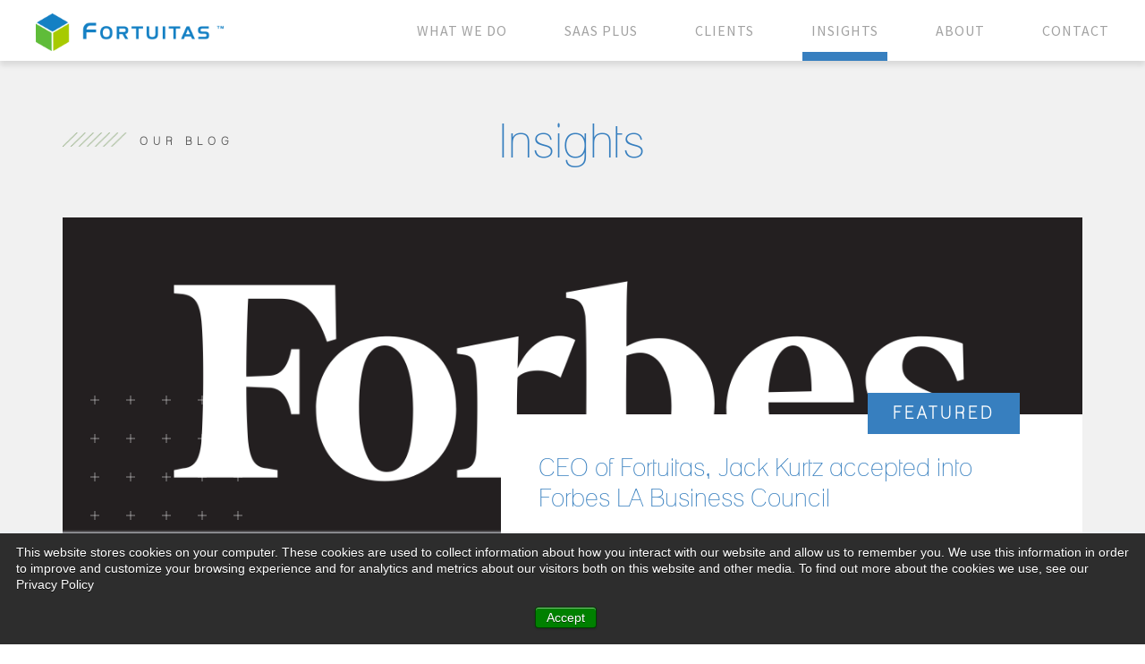

--- FILE ---
content_type: text/html; charset=UTF-8
request_url: https://www.fortuitas.com/insights/tag/team-fortuitas
body_size: 10903
content:
<!doctype html><!--[if lt IE 7]> <html class="no-js lt-ie9 lt-ie8 lt-ie7" lang="en-us" > <![endif]--><!--[if IE 7]>    <html class="no-js lt-ie9 lt-ie8" lang="en-us" >        <![endif]--><!--[if IE 8]>    <html class="no-js lt-ie9" lang="en-us" >               <![endif]--><!--[if gt IE 8]><!--><html class="no-js" lang="en-us"><!--<![endif]--><head>
    <meta charset="utf-8">
    <meta http-equiv="X-UA-Compatible" content="IE=edge,chrome=1">
    <meta name="author" content="Fortuitas">
    <meta name="description" content="Team Fortuitas | Read to find out all the latest news and information about mobile application development, website development using content management systems, and eCommerce platforms. ">
    <meta name="generator" content="HubSpot">
    <title>Insights | Team Fortuitas</title>
    <link rel="shortcut icon" href="https://www.fortuitas.com/hubfs/Favicon_transparent_new%20green-1.png">
    
<meta name="viewport" content="width=device-width, initial-scale=1">

    <script src="/hs/hsstatic/jquery-libs/static-1.1/jquery/jquery-1.7.1.js"></script>
<script>hsjQuery = window['jQuery'];</script>
    <meta property="og:description" content="Team Fortuitas | Read to find out all the latest news and information about mobile application development, website development using content management systems, and eCommerce platforms. ">
    <meta property="og:title" content="Insights | Team Fortuitas">
    <meta name="twitter:description" content="Team Fortuitas | Read to find out all the latest news and information about mobile application development, website development using content management systems, and eCommerce platforms. ">
    <meta name="twitter:title" content="Insights | Team Fortuitas">

    

    
  <script id="hs-search-input__valid-content-types" type="application/json">
    [
      
        "SITE_PAGE",
      
        "LANDING_PAGE",
      
        "BLOG_POST",
      
        "LISTING_PAGE",
      
        "KNOWLEDGE_ARTICLE",
      
        "HS_CASE_STUDY"
      
    ]
  </script>

    <style>
a.cta_button{-moz-box-sizing:content-box !important;-webkit-box-sizing:content-box !important;box-sizing:content-box !important;vertical-align:middle}.hs-breadcrumb-menu{list-style-type:none;margin:0px 0px 0px 0px;padding:0px 0px 0px 0px}.hs-breadcrumb-menu-item{float:left;padding:10px 0px 10px 10px}.hs-breadcrumb-menu-divider:before{content:'›';padding-left:10px}.hs-featured-image-link{border:0}.hs-featured-image{float:right;margin:0 0 20px 20px;max-width:50%}@media (max-width: 568px){.hs-featured-image{float:none;margin:0;width:100%;max-width:100%}}.hs-screen-reader-text{clip:rect(1px, 1px, 1px, 1px);height:1px;overflow:hidden;position:absolute !important;width:1px}
</style>

<link rel="stylesheet" href="https://www.fortuitas.com/hubfs/Copied%20Assets/Animated_-_Square_Box/fontawesome-5.css">
 
<style> 

.square-box { float:left; width:200px; height:200px; position:absolute; }
.square-box ul { list-style:none;padding:0; margin:0; float: left; width: 100%; height: 100%; }
.square-box ul li { opacity:0; transition:all .2s ease-out; width:20%; position:relative; height:17%; display:inline-block; padding: 10px 0; margin: 0 0 0 -4px; text-align: center; -webkit-animation: 3s ease 0s normal forwards 1 fadein;
    animation: 3s ease 0s normal forwards 1 fadein; }
.square-box svg { height:10px; width:10px; position:absolute; left:50%; top:50%; -moz-transform: translateX(-50%) translateY(-50%);
-webkit-transform: translateX(-50%) translateY(-50%);
-o-transform: translateX(-50%) translateY(-50%);
-ms-transform: translateX(-50%) translateY(-50%);
transform: translateX(-50%) translateY(-50%); }

.square-box ul li.first { animation-delay: 0s; animation-name: fadein; }
.square-box ul li.second { animation-delay: .7s;animation-name: fadein; }
.square-box ul li.third { animation-delay: 1.4s; animation-name: fadein;}
.square-box ul li.fourth { animation-delay: 2.1s;animation-name: fadein; }
.square-box ul li.fifth { animation-delay: 2.8s;animation-name: fadein; }
.square-box ul li.six {  animation-delay: 3.5s;animation-name: fadein; }
.square-box ul li.seven { animation-delay: 4.2s;animation-name: fadein;  }
.square-box ul li.eight { animation-delay: 4.9s;  animation-name: fadein;}
.square-box ul li.nine { animation-delay: 5.6s;animation-name: fadein; }
.square-box ul li.ten { animation-delay: 6.3s;animation-name: fadein; }


@keyframes fadein{
    0% { opacity:0; }
/*     50% { opacity:0.8; } */ 
    100% { opacity:1; }
}

@-webkit-keyframes fadein{
    0% { opacity:0; }
/*     50% { opacity:0.8; } */
    100% { opacity:1; }
}

.home .row-fluid .hero-textbox .row-depth-2.row-number-2 {
    position: relative;
    z-index: 9999;
}

.home .row-fluid .hero-textbox { z-index: 99999999; }
.home .row-fluid .hero-textbox:after { display:none; }
.home .row-fluid .hero-textbox .square-box { position:absolute; top:100%; left:-80px;   z-index: 0;  margin-top: -38px; }
.home .row-fluid .squre-parent { position:relative; }
.e-commerce .square-box { }
.white-squre .square-box svg { fill:#fff; }
.green-squre.square-box svg { fill:#A7CB00; }
.client_hero .square-box { 
/*  z-index: 11; */
  z-index: 0; 
  margin-left: 26px;  
  margin-top: 60px; 
}
  
.client_hero.pink_bg .square-box {  margin-left: -20px;  }
.service-squre , .mission-squre , .email-squre { position:relative; }
.service-squre .square-box { top:0; left:-30px; z-index: -1; } 
.mission-squre .square-box { top:0; margin-left:-100px; z-index: -1; margin-top: -70px; right:230px; }
.email-squre .square-box { margin-left: 40px;  margin-top: -130px; }
.blog_hero .wrapper { position:relative; }
.blog_hero .square-box { z-index:1; margin:20px; }
.blog_hero .square-box svg { fill:#fff; }
.hs-blog-listing .blog_hero .square-box {  bottom: 113px; }

@media (min-width:1200px) and (max-width:1500px) { 
  body .mission-squre .square-box { right:110px; margin-top: -70px; }
}

@media (min-width:992px) and (max-width:1280px) { 
  
  .email-squre .square-box { margin-left: -35px; } 
  .mission-squre .square-box { right:0; margin-top: -110px; }  
  .hs-blog-listing .blog_hero .square-box { bottom: 92px; }
  
}

@media (min-width:768px) and (max-width:991px) { 
  .square-box { width: 160px; height: 160px; }
  .email-squre .square-box { margin-left: -20px; margin-top: -100px; }   
  .mission-squre .square-box { right: -10px; margin-top: -90px; }  
  .hs-blog-listing .blog_hero .square-box { bottom: 180px; }
}

@media (min-width:30px) and (max-width:767px) { 
  .square-box { width: 160px; height: 160px; } 
  .email-squre .square-box { display:none; }  
  .mission-squre .square-box { right: -20px; margin-top: -90px; }  
  .service-squre .square-box { top: 20px; left: -70px; }
  .row-fluid .service-image.service-squre { margin-top:30px; } 
  .hs-blog-listing .blog_hero .square-box  { bottom:auto; top:0; right:0; margin:0; top: -39px; right: -60px; }  
  .blog_hero .square-box svg { fill:#000; }
  .hs-blog-post .blog_hero .square-box { right:-30px; margin:0; top:40%; -moz-transform: translateY(-50%);
-webkit-transform: translateY(-50%);
-o-transform: translateY(-50%);
-ms-transform: translateY(-50%);
transform: translateY(-50%); }
  .row-fluid .blog_hero { overflow-x:hidden; }
}
@media  (max-width:480px) {  
  .service-squre .square-box { left: 0; }
  .client_hero .square-box { margin-left: -66px;  }
}

@media  (max-width:380px) {  
  .client_hero.pink_bg .square-box { margin-left: -80px; } 
}

</style> 

<link rel="stylesheet" href="https://7052064.fs1.hubspotusercontent-na1.net/hubfs/7052064/hub_generated/module_assets/1/-2712622/1768837094993/module_search_input.min.css">

<style>
.social_icons {
    Float: right !important;
}
 .social_icons ul {
    display: inline-flex;
    margin: 20px 0 0;
    padding: 0;
    list-style-type: none !important;
}

.social_icons ul {
    padding-left: 0px !important;
}

.social_icons ul li a {
    color: #1E9BC9;
    margin-right: 15px;
    width: 48px;
    height: 48px;
    line-height: 40px;
    border: 0px solid rgba(255,255,255,0.5);
    border-radius: 50px;
    display: inline-block;
    text-align: center;
    background-color: rgba(255,255,255,0.5);
}
.social_icons .fa {
    color: #1E9BC9  !imortant;
    padding-left: 7px;
    font: normal normal normal 24px/2 FontAwesome !important;
}
    
.social_icons ul li a:hover {
    color: #1E9BC9;
    background-color: #a7cb00;
    border-color: #a7cb00;
    border-radius: 50px;
}
    
.footer_new .social_icons .fa:hover {
    color: #007297;
}
  
/* add new twitter icon */
.social_icons .fa.fa-custom-x-twitter {
  padding-left:0;
}
.social_icons .fa.fa-custom-x-twitter:before {
  content: "";
  display:inline-block;
  width:26px !important;
  height:23px !important;
  position: relative;
  top: 3px;
  background-size:contain;
  background-repeat:no-repeat;
  background-position:50% 50%;
  background-image: url('data:image/svg+xml,<svg xmlns="http://www.w3.org/2000/svg" viewBox="0 0 512 512" fill="%231E9BC9"><!--!Font Awesome Free 6.6.0 by @fontawesome - https://fontawesome.com License - https://fontawesome.com/license/free Copyright 2024 Fonticons, Inc.--><path d="M389.2 48h70.6L305.6 224.2 487 464H345L233.7 318.6 106.5 464H35.8L200.7 275.5 26.8 48H172.4L272.9 180.9 389.2 48zM364.4 421.8h39.1L151.1 88h-42L364.4 421.8z"/></svg>');
}
</style>

    

    
<!--  Added by GoogleAnalytics integration -->
<script>
var _hsp = window._hsp = window._hsp || [];
_hsp.push(['addPrivacyConsentListener', function(consent) { if (consent.allowed || (consent.categories && consent.categories.analytics)) {
  (function(i,s,o,g,r,a,m){i['GoogleAnalyticsObject']=r;i[r]=i[r]||function(){
  (i[r].q=i[r].q||[]).push(arguments)},i[r].l=1*new Date();a=s.createElement(o),
  m=s.getElementsByTagName(o)[0];a.async=1;a.src=g;m.parentNode.insertBefore(a,m)
})(window,document,'script','//www.google-analytics.com/analytics.js','ga');
  ga('create','UA-8320538-2','auto');
  ga('send','pageview');
}}]);
</script>

<!-- /Added by GoogleAnalytics integration -->

<!--  Added by GoogleAnalytics4 integration -->
<script>
var _hsp = window._hsp = window._hsp || [];
window.dataLayer = window.dataLayer || [];
function gtag(){dataLayer.push(arguments);}

var useGoogleConsentModeV2 = true;
var waitForUpdateMillis = 1000;


if (!window._hsGoogleConsentRunOnce) {
  window._hsGoogleConsentRunOnce = true;

  gtag('consent', 'default', {
    'ad_storage': 'denied',
    'analytics_storage': 'denied',
    'ad_user_data': 'denied',
    'ad_personalization': 'denied',
    'wait_for_update': waitForUpdateMillis
  });

  if (useGoogleConsentModeV2) {
    _hsp.push(['useGoogleConsentModeV2'])
  } else {
    _hsp.push(['addPrivacyConsentListener', function(consent){
      var hasAnalyticsConsent = consent && (consent.allowed || (consent.categories && consent.categories.analytics));
      var hasAdsConsent = consent && (consent.allowed || (consent.categories && consent.categories.advertisement));

      gtag('consent', 'update', {
        'ad_storage': hasAdsConsent ? 'granted' : 'denied',
        'analytics_storage': hasAnalyticsConsent ? 'granted' : 'denied',
        'ad_user_data': hasAdsConsent ? 'granted' : 'denied',
        'ad_personalization': hasAdsConsent ? 'granted' : 'denied'
      });
    }]);
  }
}

gtag('js', new Date());
gtag('set', 'developer_id.dZTQ1Zm', true);
gtag('config', 'G-WLBKJ8PSVX');
</script>
<script async src="https://www.googletagmanager.com/gtag/js?id=G-WLBKJ8PSVX"></script>

<!-- /Added by GoogleAnalytics4 integration -->




<!-- Google Tag Manager -->
<script>(function(w,d,s,l,i){w[l]=w[l]||[];w[l].push({'gtm.start':
new Date().getTime(),event:'gtm.js'});var f=d.getElementsByTagName(s)[0],
j=d.createElement(s),dl=l!='dataLayer'?'&l='+l:'';j.async=true;j.src=
'https://www.googletagmanager.com/gtm.js?id='+i+dl;f.parentNode.insertBefore(j,f);
})(window,document,'script','dataLayer','GTM-TQKGSGF');</script>
<!-- End Google Tag Manager -->
<!-- Lucky Orange -->
<script type="text/javascript">
window.__lo_site_id = 249551;

	(function() {
		var wa = document.createElement('script'); wa.type = 'text/javascript'; wa.async = true;
		wa.src = 'https://d10lpsik1i8c69.cloudfront.net/w.js';
		var s = document.getElementsByTagName('script')[0]; s.parentNode.insertBefore(wa, s);
	  })();
	</script>
<!-- End Lucky Orange -->
<meta name="twitter:site" content="@Fortuitas">
<meta property="og:image" content="https://www.fortuitas.com/hubfs/Images/Social%20Media%20Images/social-suggested-images/blogimage_gears_blue.png">
<meta property="og:image:width" content="600">
<meta property="og:image:height" content="232">
<meta property="og:image:alt" content="Fortuitas Insights">
<meta name="twitter:image" content="https://www.fortuitas.com/hubfs/Images/Social%20Media%20Images/social-suggested-images/blogimage_gears_blue.png">
<meta name="twitter:image:alt" content="Fortuitas Insights">

<meta property="og:url" content="https://www.fortuitas.com/insights/tag/team-fortuitas">
<meta property="og:type" content="blog">
<meta name="twitter:card" content="summary">
<link rel="alternate" type="application/rss+xml" href="https://www.fortuitas.com/insights/rss.xml">
<meta name="twitter:domain" content="www.fortuitas.com">
<script src="//platform.linkedin.com/in.js" type="text/javascript">
    lang: en_US
</script>

<meta http-equiv="content-language" content="en-us">
<link rel="stylesheet" href="//7052064.fs1.hubspotusercontent-na1.net/hubfs/7052064/hub_generated/template_assets/DEFAULT_ASSET/1768837005847/template_layout.min.css">


<link rel="stylesheet" href="https://www.fortuitas.com/hubfs/hub_generated/template_assets/1/15002889265/1744357827891/template_Fortuitas_style.css">


    <link rel="stylesheet" type="text/css" href="https://cdnjs.cloudflare.com/ajax/libs/slick-carousel/1.6.0/slick.min.css">
<script type="text/javascript" language="javascript" src="https://cdnjs.cloudflare.com/ajax/libs/slick-carousel/1.6.0/slick.min.js"></script>
    

</head>
<body class="   hs-content-id-68726170795 hs-blog-listing hs-blog-id-5485936027" style="">
    <div class="header-container-wrapper">
    <div class="header-container container-fluid">

<div class="row-fluid-wrapper row-depth-1 row-number-1 ">
<div class="row-fluid ">
<div class="span12 widget-span widget-type-global_group " style="" data-widget-type="global_group" data-x="0" data-w="12">
<div class="" data-global-widget-path="generated_global_groups/15003112047.html"><div class="row-fluid-wrapper row-depth-1 row-number-1 ">
<div class="row-fluid ">
<div class="span12 widget-span widget-type-cell top" style="" data-widget-type="cell" data-x="0" data-w="12">

<div class="row-fluid-wrapper row-depth-1 row-number-2 ">
<div class="row-fluid ">
<div class="span3 widget-span widget-type-custom_widget logo" style="" data-widget-type="custom_widget" data-x="0" data-w="3">
<div id="hs_cos_wrapper_module_155443916241031" class="hs_cos_wrapper hs_cos_wrapper_widget hs_cos_wrapper_type_module widget-type-linked_image" style="" data-hs-cos-general-type="widget" data-hs-cos-type="module">
    






  



<span id="hs_cos_wrapper_module_155443916241031_" class="hs_cos_wrapper hs_cos_wrapper_widget hs_cos_wrapper_type_linked_image" style="" data-hs-cos-general-type="widget" data-hs-cos-type="linked_image"><a href="/home" target="_parent" id="hs-link-module_155443916241031_" style="border-width:0px;border:0px;"><img src="https://www.fortuitas.com/hubfs/Fortuitas_2019/Images/fortuitas_header_logo-9.png" class="hs-image-widget " style="max-width: 100%; height: auto;" alt="fortuitas_header_logo-9" title="fortuitas_header_logo-9"></a></span></div>

</div><!--end widget-span -->
<div class="span9 widget-span widget-type-custom_widget mainmenu" style="" data-widget-type="custom_widget" data-x="3" data-w="9">
<div id="hs_cos_wrapper_module_155443919524333" class="hs_cos_wrapper hs_cos_wrapper_widget hs_cos_wrapper_type_module widget-type-menu" style="" data-hs-cos-general-type="widget" data-hs-cos-type="module">
<span id="hs_cos_wrapper_module_155443919524333_" class="hs_cos_wrapper hs_cos_wrapper_widget hs_cos_wrapper_type_menu" style="" data-hs-cos-general-type="widget" data-hs-cos-type="menu"><div id="hs_menu_wrapper_module_155443919524333_" class="hs-menu-wrapper active-branch flyouts hs-menu-flow-horizontal" role="navigation" data-sitemap-name="default" data-menu-id="15004496748" aria-label="Navigation Menu">
 <ul role="menu" class="active-branch">
  <li class="hs-menu-item hs-menu-depth-1 hs-item-has-children" role="none"><a href="javascript:;" aria-haspopup="true" aria-expanded="false" role="menuitem">WHAT WE DO</a>
   <ul role="menu" class="hs-menu-children-wrapper">
    <li class="hs-menu-item hs-menu-depth-2" role="none"><a href="https://www.fortuitas.com/services-ecommerce" role="menuitem">ECOMMERCE</a></li>
    <li class="hs-menu-item hs-menu-depth-2" role="none"><a href="https://www.fortuitas.com/services-integrations" role="menuitem">INTEGRATION</a></li>
    <li class="hs-menu-item hs-menu-depth-2" role="none"><a href="https://www.fortuitas.com/services-erp-solutions" role="menuitem">ERP</a></li>
   </ul></li>
  <li class="hs-menu-item hs-menu-depth-1 hs-item-has-children" role="none"><a href="javascript:;" aria-haspopup="true" aria-expanded="false" role="menuitem">SAAS PLUS</a>
   <ul role="menu" class="hs-menu-children-wrapper">
    <li class="hs-menu-item hs-menu-depth-2" role="none"><a href="https://www.fortuitas.com/software" role="menuitem">SOFTWARE</a></li>
    <li class="hs-menu-item hs-menu-depth-2" role="none"><a href="https://www.fortuitas.com/strategy" role="menuitem">STRATEGY</a></li>
    <li class="hs-menu-item hs-menu-depth-2" role="none"><a href="https://www.fortuitas.com/services" role="menuitem">SERVICES</a></li>
    <li class="hs-menu-item hs-menu-depth-2" role="none"><a href="https://www.fortuitas.com/support" role="menuitem">SUPPORT</a></li>
   </ul></li>
  <li class="hs-menu-item hs-menu-depth-1" role="none"><a href="https://www.fortuitas.com/clients" role="menuitem">CLIENTS</a></li>
  <li class="hs-menu-item hs-menu-depth-1 active active-branch" role="none"><a href="https://www.fortuitas.com/insights" role="menuitem">INSIGHTS</a></li>
  <li class="hs-menu-item hs-menu-depth-1" role="none"><a href="https://www.fortuitas.com/about" role="menuitem">ABOUT</a></li>
  <li class="hs-menu-item hs-menu-depth-1" role="none"><a href="https://www.fortuitas.com/contact" role="menuitem">CONTACT</a></li>
 </ul>
</div></span></div>

</div><!--end widget-span -->
</div><!--end row-->
</div><!--end row-wrapper -->

</div><!--end widget-span -->
</div><!--end row-->
</div><!--end row-wrapper -->
</div>
</div><!--end widget-span -->
</div><!--end row-->
</div><!--end row-wrapper -->

    </div><!--end header -->
</div><!--end header wrapper -->

<div class="body-container-wrapper">
    <div class="body-container container-fluid">

<div class="row-fluid-wrapper row-depth-1 row-number-1 ">
<div class="row-fluid ">
<div class="span12 widget-span widget-type-cell blog_hero" style="" data-widget-type="cell" data-x="0" data-w="12">

<div class="row-fluid-wrapper row-depth-1 row-number-2 ">
<div class="row-fluid ">
<div class="span12 widget-span widget-type-cell wrapper" style="" data-widget-type="cell" data-x="0" data-w="12">

<div class="row-fluid-wrapper row-depth-1 row-number-3 ">
<div class="row-fluid ">
<div class="span12 widget-span widget-type-cell bloghero_inertitle" style="" data-widget-type="cell" data-x="0" data-w="12">

<div class="row-fluid-wrapper row-depth-1 row-number-4 ">
<div class="row-fluid ">
<div class="span5 widget-span widget-type-custom_widget insight_hero_title" style="" data-widget-type="custom_widget" data-x="0" data-w="5">
<div id="hs_cos_wrapper_module_15589404565141654" class="hs_cos_wrapper hs_cos_wrapper_widget hs_cos_wrapper_type_module widget-type-text" style="" data-hs-cos-general-type="widget" data-hs-cos-type="module"><span id="hs_cos_wrapper_module_15589404565141654_" class="hs_cos_wrapper hs_cos_wrapper_widget hs_cos_wrapper_type_text" style="" data-hs-cos-general-type="widget" data-hs-cos-type="text">OUR BLOG</span></div>

</div><!--end widget-span -->
<div class="span7 widget-span widget-type-custom_widget h1" style="" data-widget-type="custom_widget" data-x="5" data-w="7">
<div id="hs_cos_wrapper_module_1584621302942163" class="hs_cos_wrapper hs_cos_wrapper_widget hs_cos_wrapper_type_module widget-type-text" style="" data-hs-cos-general-type="widget" data-hs-cos-type="module"><span id="hs_cos_wrapper_module_1584621302942163_" class="hs_cos_wrapper hs_cos_wrapper_widget hs_cos_wrapper_type_text" style="" data-hs-cos-general-type="widget" data-hs-cos-type="text">Insights</span></div>

</div><!--end widget-span -->
</div><!--end row-->
</div><!--end row-wrapper -->

</div><!--end widget-span -->
</div><!--end row-->
</div><!--end row-wrapper -->

<div class="row-fluid-wrapper row-depth-1 row-number-5 ">
<div class="row-fluid ">
<div class="span12 widget-span widget-type-custom_widget " style="" data-widget-type="custom_widget" data-x="0" data-w="12">
<div id="hs_cos_wrapper_module_1569994823309385" class="hs_cos_wrapper hs_cos_wrapper_widget hs_cos_wrapper_type_module" style="" data-hs-cos-general-type="widget" data-hs-cos-type="module"><div class="square-box">
   <ul>
      <li id="one" class="fifth">
         <svg xmlns="http://www.w3.org/2000/svg" xmlns:xlink="http://www.w3.org/1999/xlink" version="1.1" id="Capa_1" x="0px" y="0px" viewbox="0 0 42 42" style="enable-background:new 0 0 42 42;" xml:space="preserve">
            <polygon points="42,20 22,20 22,0 20,0 20,20 0,20 0,22 20,22 20,42 22,42 22,22 42,22 " />
            <g></g>
            <g></g>
            <g></g>
            <g></g>
            <g></g>
            <g></g>
            <g></g>
            <g></g>
            <g></g>
            <g></g>
            <g></g>
            <g></g>
            <g></g>
            <g></g>
            <g></g>
         </svg>
      </li>
      <li id="two" class="six">
         <svg xmlns="http://www.w3.org/2000/svg" xmlns:xlink="http://www.w3.org/1999/xlink" version="1.1" id="Capa_1" x="0px" y="0px" viewbox="0 0 42 42" style="enable-background:new 0 0 42 42;" xml:space="preserve">
            <polygon points="42,20 22,20 22,0 20,0 20,20 0,20 0,22 20,22 20,42 22,42 22,22 42,22 " />
            <g></g>
            <g></g>
            <g></g>
            <g></g>
            <g></g>
            <g></g>
            <g></g>
            <g></g>
            <g></g>
            <g></g>
            <g></g>
            <g></g>
            <g></g>
            <g></g>
            <g></g>
         </svg>
      </li>
      <li id="three" class="seven">
         <svg xmlns="http://www.w3.org/2000/svg" xmlns:xlink="http://www.w3.org/1999/xlink" version="1.1" id="Capa_1" x="0px" y="0px" viewbox="0 0 42 42" style="enable-background:new 0 0 42 42;" xml:space="preserve">
            <polygon points="42,20 22,20 22,0 20,0 20,20 0,20 0,22 20,22 20,42 22,42 22,22 42,22 " />
            <g></g>
            <g></g>
            <g></g>
            <g></g>
            <g></g>
            <g></g>
            <g></g>
            <g></g>
            <g></g>
            <g></g>
            <g></g>
            <g></g>
            <g></g>
            <g></g>
            <g></g>
         </svg>
      </li>
      <li id="forth" class="eight">
         <svg xmlns="http://www.w3.org/2000/svg" xmlns:xlink="http://www.w3.org/1999/xlink" version="1.1" id="Capa_1" x="0px" y="0px" viewbox="0 0 42 42" style="enable-background:new 0 0 42 42;" xml:space="preserve">
            <polygon points="42,20 22,20 22,0 20,0 20,20 0,20 0,22 20,22 20,42 22,42 22,22 42,22 " />
            <g></g>
            <g></g>
            <g></g>
            <g></g>
            <g></g>
            <g></g>
            <g></g>
            <g></g>
            <g></g>
            <g></g>
            <g></g>
            <g></g>
            <g></g>
            <g></g>
            <g></g>
         </svg>
      </li>
      <li id="five" class="nine">
         <svg xmlns="http://www.w3.org/2000/svg" xmlns:xlink="http://www.w3.org/1999/xlink" version="1.1" id="Capa_1" x="0px" y="0px" viewbox="0 0 42 42" style="enable-background:new 0 0 42 42;" xml:space="preserve">
            <polygon points="42,20 22,20 22,0 20,0 20,20 0,20 0,22 20,22 20,42 22,42 22,22 42,22 " />
            <g></g>
            <g></g>
            <g></g>
            <g></g>
            <g></g>
            <g></g>
            <g></g>
            <g></g>
            <g></g>
            <g></g>
            <g></g>
            <g></g>
            <g></g>
            <g></g>
            <g></g>
         </svg>
      </li>
      <li id="six" class="fourth">
         <svg xmlns="http://www.w3.org/2000/svg" xmlns:xlink="http://www.w3.org/1999/xlink" version="1.1" id="Capa_1" x="0px" y="0px" viewbox="0 0 42 42" style="enable-background:new 0 0 42 42;" xml:space="preserve">
            <polygon points="42,20 22,20 22,0 20,0 20,20 0,20 0,22 20,22 20,42 22,42 22,22 42,22 " />
            <g></g>
            <g></g>
            <g></g>
            <g></g>
            <g></g>
            <g></g>
            <g></g>
            <g></g>
            <g></g>
            <g></g>
            <g></g>
            <g></g>
            <g></g>
            <g></g>
            <g></g>
         </svg>
      </li>
      <li id="seven" class="fifth">
         <svg xmlns="http://www.w3.org/2000/svg" xmlns:xlink="http://www.w3.org/1999/xlink" version="1.1" id="Capa_1" x="0px" y="0px" viewbox="0 0 42 42" style="enable-background:new 0 0 42 42;" xml:space="preserve">
            <polygon points="42,20 22,20 22,0 20,0 20,20 0,20 0,22 20,22 20,42 22,42 22,22 42,22 " />
            <g></g>
            <g></g>
            <g></g>
            <g></g>
            <g></g>
            <g></g>
            <g></g>
            <g></g>
            <g></g>
            <g></g>
            <g></g>
            <g></g>
            <g></g>
            <g></g>
            <g></g>
         </svg>
      </li>
      <li id="eight" class="six">
         <svg xmlns="http://www.w3.org/2000/svg" xmlns:xlink="http://www.w3.org/1999/xlink" version="1.1" id="Capa_1" x="0px" y="0px" viewbox="0 0 42 42" style="enable-background:new 0 0 42 42;" xml:space="preserve">
            <polygon points="42,20 22,20 22,0 20,0 20,20 0,20 0,22 20,22 20,42 22,42 22,22 42,22 " />
            <g></g>
            <g></g>
            <g></g>
            <g></g>
            <g></g>
            <g></g>
            <g></g>
            <g></g>
            <g></g>
            <g></g>
            <g></g>
            <g></g>
            <g></g>
            <g></g>
            <g></g>
         </svg>
      </li>
      <li id="nine" class="seven">
         <svg xmlns="http://www.w3.org/2000/svg" xmlns:xlink="http://www.w3.org/1999/xlink" version="1.1" id="Capa_1" x="0px" y="0px" viewbox="0 0 42 42" style="enable-background:new 0 0 42 42;" xml:space="preserve">
            <polygon points="42,20 22,20 22,0 20,0 20,20 0,20 0,22 20,22 20,42 22,42 22,22 42,22 " />
            <g></g>
            <g></g>
            <g></g>
            <g></g>
            <g></g>
            <g></g>
            <g></g>
            <g></g>
            <g></g>
            <g></g>
            <g></g>
            <g></g>
            <g></g>
            <g></g>
            <g></g>
         </svg>
      </li>
      <li id="ten" class="eight">
         <svg xmlns="http://www.w3.org/2000/svg" xmlns:xlink="http://www.w3.org/1999/xlink" version="1.1" id="Capa_1" x="0px" y="0px" viewbox="0 0 42 42" style="enable-background:new 0 0 42 42;" xml:space="preserve">
            <polygon points="42,20 22,20 22,0 20,0 20,20 0,20 0,22 20,22 20,42 22,42 22,22 42,22 " />
            <g></g>
            <g></g>
            <g></g>
            <g></g>
            <g></g>
            <g></g>
            <g></g>
            <g></g>
            <g></g>
            <g></g>
            <g></g>
            <g></g>
            <g></g>
            <g></g>
            <g></g>
         </svg>
      </li>
      <li class="third" id="eleven">
         <svg xmlns="http://www.w3.org/2000/svg" xmlns:xlink="http://www.w3.org/1999/xlink" version="1.1" id="Capa_1" x="0px" y="0px" viewbox="0 0 42 42" style="enable-background:new 0 0 42 42;" xml:space="preserve">
            <polygon points="42,20 22,20 22,0 20,0 20,20 0,20 0,22 20,22 20,42 22,42 22,22 42,22 " />
            <g></g>
            <g></g>
            <g></g>
            <g></g>
            <g></g>
            <g></g>
            <g></g>
            <g></g>
            <g></g>
            <g></g>
            <g></g>
            <g></g>
            <g></g>
            <g></g>
            <g></g>
         </svg>
      </li>
      <li id="thirteen" class="fourth">
         <svg xmlns="http://www.w3.org/2000/svg" xmlns:xlink="http://www.w3.org/1999/xlink" version="1.1" id="Capa_1" x="0px" y="0px" viewbox="0 0 42 42" style="enable-background:new 0 0 42 42;" xml:space="preserve">
            <polygon points="42,20 22,20 22,0 20,0 20,20 0,20 0,22 20,22 20,42 22,42 22,22 42,22 " />
            <g></g>
            <g></g>
            <g></g>
            <g></g>
            <g></g>
            <g></g>
            <g></g>
            <g></g>
            <g></g>
            <g></g>
            <g></g>
            <g></g>
            <g></g>
            <g></g>
            <g></g>
         </svg>
      </li>
      <li id="fourteen" class="fifth">
         <svg xmlns="http://www.w3.org/2000/svg" xmlns:xlink="http://www.w3.org/1999/xlink" version="1.1" id="Capa_1" x="0px" y="0px" viewbox="0 0 42 42" style="enable-background:new 0 0 42 42;" xml:space="preserve">
            <polygon points="42,20 22,20 22,0 20,0 20,20 0,20 0,22 20,22 20,42 22,42 22,22 42,22 " />
            <g></g>
            <g></g>
            <g></g>
            <g></g>
            <g></g>
            <g></g>
            <g></g>
            <g></g>
            <g></g>
            <g></g>
            <g></g>
            <g></g>
            <g></g>
            <g></g>
            <g></g>
         </svg>
      </li>
      <li id="fifteen" class="six">
         <svg xmlns="http://www.w3.org/2000/svg" xmlns:xlink="http://www.w3.org/1999/xlink" version="1.1" id="Capa_1" x="0px" y="0px" viewbox="0 0 42 42" style="enable-background:new 0 0 42 42;" xml:space="preserve">
            <polygon points="42,20 22,20 22,0 20,0 20,20 0,20 0,22 20,22 20,42 22,42 22,22 42,22 " />
            <g></g>
            <g></g>
            <g></g>
            <g></g>
            <g></g>
            <g></g>
            <g></g>
            <g></g>
            <g></g>
            <g></g>
            <g></g>
            <g></g>
            <g></g>
            <g></g>
            <g></g>
         </svg>
      </li>
      <li id="sixteen" class="seven">
         <svg xmlns="http://www.w3.org/2000/svg" xmlns:xlink="http://www.w3.org/1999/xlink" version="1.1" id="Capa_1" x="0px" y="0px" viewbox="0 0 42 42" style="enable-background:new 0 0 42 42;" xml:space="preserve">
            <polygon points="42,20 22,20 22,0 20,0 20,20 0,20 0,22 20,22 20,42 22,42 22,22 42,22 " />
            <g></g>
            <g></g>
            <g></g>
            <g></g>
            <g></g>
            <g></g>
            <g></g>
            <g></g>
            <g></g>
            <g></g>
            <g></g>
            <g></g>
            <g></g>
            <g></g>
            <g></g>
         </svg>
      </li>
      <li class="second" id="seventeen">
         <svg xmlns="http://www.w3.org/2000/svg" xmlns:xlink="http://www.w3.org/1999/xlink" version="1.1" id="Capa_1" x="0px" y="0px" viewbox="0 0 42 42" style="enable-background:new 0 0 42 42;" xml:space="preserve">
            <polygon points="42,20 22,20 22,0 20,0 20,20 0,20 0,22 20,22 20,42 22,42 22,22 42,22 " />
            <g></g>
            <g></g>
            <g></g>
            <g></g>
            <g></g>
            <g></g>
            <g></g>
            <g></g>
            <g></g>
            <g></g>
            <g></g>
            <g></g>
            <g></g>
            <g></g>
            <g></g>
         </svg>
      </li>
      <li class="third" id="eighteen">
         <svg xmlns="http://www.w3.org/2000/svg" xmlns:xlink="http://www.w3.org/1999/xlink" version="1.1" id="Capa_1" x="0px" y="0px" viewbox="0 0 42 42" style="enable-background:new 0 0 42 42;" xml:space="preserve">
            <polygon points="42,20 22,20 22,0 20,0 20,20 0,20 0,22 20,22 20,42 22,42 22,22 42,22 " />
            <g></g>
            <g></g>
            <g></g>
            <g></g>
            <g></g>
            <g></g>
            <g></g>
            <g></g>
            <g></g>
            <g></g>
            <g></g>
            <g></g>
            <g></g>
            <g></g>
            <g></g>
         </svg>
      </li>
      <li class="fourth" id="nineteen">
         <svg xmlns="http://www.w3.org/2000/svg" xmlns:xlink="http://www.w3.org/1999/xlink" version="1.1" id="Capa_1" x="0px" y="0px" viewbox="0 0 42 42" style="enable-background:new 0 0 42 42;" xml:space="preserve">
            <polygon points="42,20 22,20 22,0 20,0 20,20 0,20 0,22 20,22 20,42 22,42 22,22 42,22 " />
            <g></g>
            <g></g>
            <g></g>
            <g></g>
            <g></g>
            <g></g>
            <g></g>
            <g></g>
            <g></g>
            <g></g>
            <g></g>
            <g></g>
            <g></g>
            <g></g>
            <g></g>
         </svg>
      </li>
      <li id="twenty" class="fifth">
         <svg xmlns="http://www.w3.org/2000/svg" xmlns:xlink="http://www.w3.org/1999/xlink" version="1.1" id="Capa_1" x="0px" y="0px" viewbox="0 0 42 42" style="enable-background:new 0 0 42 42;" xml:space="preserve">
            <polygon points="42,20 22,20 22,0 20,0 20,20 0,20 0,22 20,22 20,42 22,42 22,22 42,22 " />
            <g></g>
            <g></g>
            <g></g>
            <g></g>
            <g></g>
            <g></g>
            <g></g>
            <g></g>
            <g></g>
            <g></g>
            <g></g>
            <g></g>
            <g></g>
            <g></g>
            <g></g>
         </svg>
      </li>
      <li id="twenty-one" class="six">
         <svg xmlns="http://www.w3.org/2000/svg" xmlns:xlink="http://www.w3.org/1999/xlink" version="1.1" id="Capa_1" x="0px" y="0px" viewbox="0 0 42 42" style="enable-background:new 0 0 42 42;" xml:space="preserve">
            <polygon points="42,20 22,20 22,0 20,0 20,20 0,20 0,22 20,22 20,42 22,42 22,22 42,22 " />
            <g></g>
            <g></g>
            <g></g>
            <g></g>
            <g></g>
            <g></g>
            <g></g>
            <g></g>
            <g></g>
            <g></g>
            <g></g>
            <g></g>
            <g></g>
            <g></g>
            <g></g>
         </svg>
      </li>
      <li class="first" id="twenty-two">
         <svg xmlns="http://www.w3.org/2000/svg" xmlns:xlink="http://www.w3.org/1999/xlink" version="1.1" id="Capa_1" x="0px" y="0px" viewbox="0 0 42 42" style="enable-background:new 0 0 42 42;" xml:space="preserve">
            <polygon points="42,20 22,20 22,0 20,0 20,20 0,20 0,22 20,22 20,42 22,42 22,22 42,22 " />
            <g></g>
            <g></g>
            <g></g>
            <g></g>
            <g></g>
            <g></g>
            <g></g>
            <g></g>
            <g></g>
            <g></g>
            <g></g>
            <g></g>
            <g></g>
            <g></g>
            <g></g>
         </svg>
      </li>
      <li class="second" id="twenty-three">
         <svg xmlns="http://www.w3.org/2000/svg" xmlns:xlink="http://www.w3.org/1999/xlink" version="1.1" id="Capa_1" x="0px" y="0px" viewbox="0 0 42 42" style="enable-background:new 0 0 42 42;" xml:space="preserve">
            <polygon points="42,20 22,20 22,0 20,0 20,20 0,20 0,22 20,22 20,42 22,42 22,22 42,22 " />
            <g></g>
            <g></g>
            <g></g>
            <g></g>
            <g></g>
            <g></g>
            <g></g>
            <g></g>
            <g></g>
            <g></g>
            <g></g>
            <g></g>
            <g></g>
            <g></g>
            <g></g>
         </svg>
      </li>
      <li class="third" id="twenty-four">
         <svg xmlns="http://www.w3.org/2000/svg" xmlns:xlink="http://www.w3.org/1999/xlink" version="1.1" id="Capa_1" x="0px" y="0px" viewbox="0 0 42 42" style="enable-background:new 0 0 42 42;" xml:space="preserve">
            <polygon points="42,20 22,20 22,0 20,0 20,20 0,20 0,22 20,22 20,42 22,42 22,22 42,22 " />
            <g></g>
            <g></g>
            <g></g>
            <g></g>
            <g></g>
            <g></g>
            <g></g>
            <g></g>
            <g></g>
            <g></g>
            <g></g>
            <g></g>
            <g></g>
            <g></g>
            <g></g>
         </svg>
      </li>
      <li class="fourth" id="twenty-five">
         <svg xmlns="http://www.w3.org/2000/svg" xmlns:xlink="http://www.w3.org/1999/xlink" version="1.1" id="Capa_1" x="0px" y="0px" viewbox="0 0 42 42" style="enable-background:new 0 0 42 42;" xml:space="preserve">
            <polygon points="42,20 22,20 22,0 20,0 20,20 0,20 0,22 20,22 20,42 22,42 22,22 42,22 " />
            <g></g>
            <g></g>
            <g></g>
            <g></g>
            <g></g>
            <g></g>
            <g></g>
            <g></g>
            <g></g>
            <g></g>
            <g></g>
            <g></g>
            <g></g>
            <g></g>
            <g></g>
         </svg>
      </li>
    <li class="fifth">
         <svg xmlns="http://www.w3.org/2000/svg" xmlns:xlink="http://www.w3.org/1999/xlink" version="1.1" id="Capa_1" x="0px" y="0px" viewbox="0 0 42 42" style="enable-background:new 0 0 42 42;" xml:space="preserve">
            <polygon points="42,20 22,20 22,0 20,0 20,20 0,20 0,22 20,22 20,42 22,42 22,22 42,22 " />
            <g></g>
            <g></g>
            <g></g>
            <g></g>
            <g></g>
            <g></g>
            <g></g>
            <g></g>
            <g></g>
            <g></g>
            <g></g>
            <g></g>
            <g></g>
            <g></g>
            <g></g>
         </svg>
     </li>
   </ul>
</div>

</div>

</div><!--end widget-span -->
</div><!--end row-->
</div><!--end row-wrapper -->

<div class="row-fluid-wrapper row-depth-1 row-number-6 ">
<div class="row-fluid ">


<div class="span12 widget-span widget-type-custom_widget " style="" data-widget-type="custom_widget" data-x="0" data-w="12">
<div id="hs_cos_wrapper_module_15589407586871891" class="hs_cos_wrapper hs_cos_wrapper_widget hs_cos_wrapper_type_module" style="" data-hs-cos-general-type="widget" data-hs-cos-type="module"><div class="heropost_cover_area">
  <div class="heropost_cover">
    
     
    <div class="heropost_item">
      
      <div class="featured_image" alt="CEO of Fortuitas, Jack Kurtz accepted into Forbes LA Business Council" style="background:url('https://www.fortuitas.com/hubfs/Forbes_logo_black-1.png') no-repeat center center;"></div>
      
      <div class="post_header">
        <div class="featured_title">FEATURED</div>
        <h2><a href="https://www.fortuitas.com/insights/ceo-and-founder-of-fortuitas-jack-kurtz-accepted-into-forbes-los-angeles-business-council">CEO of Fortuitas, Jack Kurtz accepted into Forbes LA Business Council</a></h2>
        <div class="heropost_text">
           
        </div>
        <div class="auhot_info">
           <div class="hs-author-avatar" alt="Johnny Gregory" style="background:url('https://app.hubspot.com/settings/avatar/bcd81d76b3629701c50b63e259220b61') no-repeat center center;"></div> 
          <div class="auhot_info_inner">
            <div id="hubspot-author_data" class="hubspot-editable" data-hubspot-form-id="author_data" data-hubspot-name="Blog Author">
              
              <span>by </span><a class="author-link" href="https://www.fortuitas.com/insights/author/johnny-gregory">Johnny Gregory</a>
              
            </div>
            <span class="reading-minutes">
              
              
              
              
              
              2 Min READ | December 18, 2019
              
            </span>  
          </div>
        </div>
        <a class="more_link" href="https://www.fortuitas.com/insights/ceo-and-founder-of-fortuitas-jack-kurtz-accepted-into-forbes-los-angeles-business-council"></a>
      </div>
    </div>  
    
    
    
    
    
    
    
    
    
    
  </div>
</div></div>

</div><!--end widget-span -->
   


</div><!--end row-->
</div><!--end row-wrapper -->

<div class="row-fluid-wrapper row-depth-1 row-number-7 ">
<div class="row-fluid ">

</div><!--end row-->
</div><!--end row-wrapper -->

</div><!--end widget-span -->
</div><!--end row-->
</div><!--end row-wrapper -->

</div><!--end widget-span -->
</div><!--end row-->
</div><!--end row-wrapper -->

<div class="row-fluid-wrapper row-depth-1 row-number-8 ">
<div class="row-fluid ">


<div class="span12 widget-span widget-type-cell category_search_area" style="" data-widget-type="cell" data-x="0" data-w="12">

<div class="row-fluid-wrapper row-depth-1 row-number-9 ">
<div class="row-fluid ">
<div class="span12 widget-span widget-type-cell wrapper tool-bar" style="" data-widget-type="cell" data-x="0" data-w="12">

<div class="row-fluid-wrapper row-depth-1 row-number-10 ">
<div class="row-fluid ">
<div class="span3 widget-span widget-type-cell " style="" data-widget-type="cell" data-x="0" data-w="3">

<div class="row-fluid-wrapper row-depth-1 row-number-11 ">
<div class="row-fluid ">
<div class="span12 widget-span widget-type-custom_widget " style="" data-widget-type="custom_widget" data-x="0" data-w="12">
<div id="hs_cos_wrapper_module_157900892672156" class="hs_cos_wrapper hs_cos_wrapper_widget hs_cos_wrapper_type_module" style="" data-hs-cos-general-type="widget" data-hs-cos-type="module">




  








<div class="hs-search-field">

    <div class="hs-search-field__bar">
      <form data-hs-do-not-collect="true" action="/hs-search-results">
        
        <input type="text" class="hs-search-field__input" name="term" autocomplete="off" aria-label="Search" placeholder="KEYWORD SEARCH">

        
          
        
          
        
          
            <input type="hidden" name="type" value="BLOG_POST">
          
        
          
        
          
        
          
        

        
          <button aria-label="Search"><span id="hs_cos_wrapper_module_157900892672156_" class="hs_cos_wrapper hs_cos_wrapper_widget hs_cos_wrapper_type_icon" style="" data-hs-cos-general-type="widget" data-hs-cos-type="icon"><svg version="1.0" xmlns="http://www.w3.org/2000/svg" viewbox="0 0 512 512" aria-hidden="true"><g id="search1_layer"><path d="M505 442.7L405.3 343c-4.5-4.5-10.6-7-17-7H372c27.6-35.3 44-79.7 44-128C416 93.1 322.9 0 208 0S0 93.1 0 208s93.1 208 208 208c48.3 0 92.7-16.4 128-44v16.3c0 6.4 2.5 12.5 7 17l99.7 99.7c9.4 9.4 24.6 9.4 33.9 0l28.3-28.3c9.4-9.4 9.4-24.6.1-34zM208 336c-70.7 0-128-57.2-128-128 0-70.7 57.2-128 128-128 70.7 0 128 57.2 128 128 0 70.7-57.2 128-128 128z" /></g></svg></span></button>
        
      </form>
    </div>
    <ul class="hs-search-field__suggestions"></ul>
</div></div>

</div><!--end widget-span -->
</div><!--end row-->
</div><!--end row-wrapper -->

</div><!--end widget-span -->
<div class="span9 widget-span widget-type-cell " style="" data-widget-type="cell" data-x="3" data-w="9">

<div class="row-fluid-wrapper row-depth-1 row-number-12 ">
<div class="row-fluid ">
<div class="span12 widget-span widget-type-custom_widget postfilter_topic" style="" data-widget-type="custom_widget" data-x="0" data-w="12">
<div id="hs_cos_wrapper_module_151456963536180" class="hs_cos_wrapper hs_cos_wrapper_widget hs_cos_wrapper_type_module widget-type-post_filter" style="" data-hs-cos-general-type="widget" data-hs-cos-type="module">


  



  




<span id="hs_cos_wrapper_module_151456963536180_" class="hs_cos_wrapper hs_cos_wrapper_widget hs_cos_wrapper_type_post_filter" style="" data-hs-cos-general-type="widget" data-hs-cos-type="post_filter"><div class="block">
  <h3>CATEGORY</h3>
  <div class="widget-module">
    <ul>
      
        <li>
          <a href="https://www.fortuitas.com/insights/tag/ecommerce">eCommerce <span class="filter-link-count" dir="ltr">(68)</span></a>
        </li>
      
        <li>
          <a href="https://www.fortuitas.com/insights/tag/integration">Integration <span class="filter-link-count" dir="ltr">(47)</span></a>
        </li>
      
        <li>
          <a href="https://www.fortuitas.com/insights/tag/erp">ERP <span class="filter-link-count" dir="ltr">(21)</span></a>
        </li>
      
    </ul>
    
  </div>
</div>
</span></div>

</div><!--end widget-span -->
</div><!--end row-->
</div><!--end row-wrapper -->

</div><!--end widget-span -->
</div><!--end row-->
</div><!--end row-wrapper -->

</div><!--end widget-span -->
</div><!--end row-->
</div><!--end row-wrapper -->

</div><!--end widget-span -->



</div><!--end row-->
</div><!--end row-wrapper -->

<div class="row-fluid-wrapper row-depth-1 row-number-13 ">
<div class="row-fluid ">
<div class="span12 widget-span widget-type-cell " style="" data-widget-type="cell" data-x="0" data-w="12">

<div class="row-fluid-wrapper row-depth-1 row-number-14 ">
<div class="row-fluid ">
<div class="span12 widget-span widget-type-cell wrapper" style="" data-widget-type="cell" data-x="0" data-w="12">

<div class="row-fluid-wrapper row-depth-1 row-number-15 ">
<div class="row-fluid ">
<div class="span12 widget-span widget-type-custom_widget " style="" data-widget-type="custom_widget" data-x="0" data-w="12">
<div id="hs_cos_wrapper_module_151456960811572" class="hs_cos_wrapper hs_cos_wrapper_widget hs_cos_wrapper_type_module widget-type-blog_content" style="" data-hs-cos-general-type="widget" data-hs-cos-type="module">
   <div class="blog-section">
<div class="blog-listing-wrapper cell-wrapper">
<div class="blog-section">
<div class="blog-listing-wrapper cell-wrapper">
<div class="post-listing">
<div class="post_item">
<div class="post_item_inner">  
<a href="https://www.fortuitas.com/insights/employee-spotlight-jack-kurtz" class="post_img" style="background:url('https://www.fortuitas.com/hubfs/Stock%20images/Back%20view%20of%20businessman%20with%20suitcase%20looking%20at%20city.jpeg') no-repeat center center;"> </a>
<div class="post_header">
<h2><a href="https://www.fortuitas.com/insights/employee-spotlight-jack-kurtz">Employee Spotlight: Jack Kurtz</a></h2>
<span class="post_date">December 18, 2019</span>
<div class="post_text">
Meet our CEO, Jack Kurtz. As the Founder of Fortuitas, Jack has built an award winning agency that... 
</div>
<div class="author_info">
<div class="author_avatar" style="background:url('https://app.hubspot.com/settings/avatar/bcd81d76b3629701c50b63e259220b61') no-repeat center center;"> </div> 
<div class="author_info_iner">
<div id="hubspot-author_data" class="hubspot-editable" data-hubspot-form-id="author_data" data-hubspot-name="Blog Author">
<span>by</span> <a class="author-link" href="https://www.fortuitas.com/insights/author/johnny-gregory">Johnny Gregory</a>
</div>
<span class="reading-minutes">
2 Min READ
</span>
</div>
</div>
<div class="post_topic">
<p id="hubspot-topic_data">
<a class="topic-link" href="https://www.fortuitas.com/insights/tag/ecommerce">eCommerce</a> 
<a class="topic-link" href="https://www.fortuitas.com/insights/tag/team-fortuitas">Team Fortuitas</a> 
<a class="topic-link" href="https://www.fortuitas.com/insights/tag/ceo">CEO</a> 
<a class="topic-link" href="https://www.fortuitas.com/insights/tag/integration">Integration</a> 
<a class="topic-link" href="https://www.fortuitas.com/insights/tag/erp">ERP</a>
</p>
<a class="more-link" href="https://www.fortuitas.com/insights/employee-spotlight-jack-kurtz"></a>
</div>
</div>
</div>
</div>
<div class="post_item">
<div class="post_item_inner">  
<a href="https://www.fortuitas.com/insights/employee-spotlight-johnny-gregory" class="post_img" style="background:url('https://www.fortuitas.com/hubfs/Stock%20images/Business%20people%20shaking%20hands%20against%20city%20skyline.jpeg') no-repeat center center;"> </a>
<div class="post_header">
<h2><a href="https://www.fortuitas.com/insights/employee-spotlight-johnny-gregory">Employee Spotlight: Johnny Gregory</a></h2>
<span class="post_date">December 18, 2019</span>
<div class="post_text">
Meet our Client Partner, Johnny Gregory. As our resident sales and marketing expert, Johnny is in charge of... 
</div>
<div class="author_info">
<div class="author_avatar" style="background:url('https://app.hubspot.com/settings/avatar/bcd81d76b3629701c50b63e259220b61') no-repeat center center;"> </div> 
<div class="author_info_iner">
<div id="hubspot-author_data" class="hubspot-editable" data-hubspot-form-id="author_data" data-hubspot-name="Blog Author">
<span>by</span> <a class="author-link" href="https://www.fortuitas.com/insights/author/johnny-gregory">Johnny Gregory</a>
</div>
<span class="reading-minutes">
2 Min READ
</span>
</div>
</div>
<div class="post_topic">
<p id="hubspot-topic_data">
<a class="topic-link" href="https://www.fortuitas.com/insights/tag/ecommerce">eCommerce</a> 
<a class="topic-link" href="https://www.fortuitas.com/insights/tag/team-fortuitas">Team Fortuitas</a> 
<a class="topic-link" href="https://www.fortuitas.com/insights/tag/client-partner">Client partner</a> 
<a class="topic-link" href="https://www.fortuitas.com/insights/tag/integration">Integration</a> 
<a class="topic-link" href="https://www.fortuitas.com/insights/tag/erp">ERP</a>
</p>
<a class="more-link" href="https://www.fortuitas.com/insights/employee-spotlight-johnny-gregory"></a>
</div>
</div>
</div>
</div>
<div class="post_item">
<div class="post_item_inner">  
<a href="https://www.fortuitas.com/insights/employee-spotlight-jennifer-stafford-burch" class="post_img" style="background:url('https://www.fortuitas.com/hubfs/Stock%20images/Group%20of%20happy%20young%20%20business%20people%20in%20a%20meeting%20at%20office.jpeg') no-repeat center center;"> </a>
<div class="post_header">
<h2><a href="https://www.fortuitas.com/insights/employee-spotlight-jennifer-stafford-burch">Employee Spotlight: Jennifer Stafford-Burch</a></h2>
<span class="post_date">December 18, 2019</span>
<div class="post_text">
A self professed country girl, living in the wide open spaces of Santa Clarita, CA, Jennifer has a loving and... 
</div>
<div class="author_info">
<div class="author_avatar" style="background:url('https://app.hubspot.com/settings/avatar/bcd81d76b3629701c50b63e259220b61') no-repeat center center;"> </div> 
<div class="author_info_iner">
<div id="hubspot-author_data" class="hubspot-editable" data-hubspot-form-id="author_data" data-hubspot-name="Blog Author">
<span>by</span> <a class="author-link" href="https://www.fortuitas.com/insights/author/johnny-gregory">Johnny Gregory</a>
</div>
<span class="reading-minutes">
2 Min READ
</span>
</div>
</div>
<div class="post_topic">
<p id="hubspot-topic_data">
<a class="topic-link" href="https://www.fortuitas.com/insights/tag/ecommerce">eCommerce</a> 
<a class="topic-link" href="https://www.fortuitas.com/insights/tag/team-fortuitas">Team Fortuitas</a> 
<a class="topic-link" href="https://www.fortuitas.com/insights/tag/operations-manager">Operations Manager</a> 
<a class="topic-link" href="https://www.fortuitas.com/insights/tag/integration">Integration</a> 
<a class="topic-link" href="https://www.fortuitas.com/insights/tag/erp">ERP</a>
</p>
<a class="more-link" href="https://www.fortuitas.com/insights/employee-spotlight-jennifer-stafford-burch"></a>
</div>
</div>
</div>
</div>
<div class="post_item">
<div class="post_item_inner">  
<a href="https://www.fortuitas.com/insights/welcome-the-newest-member-of-fortuitas" class="post_img" style="background:url('https://www.fortuitas.com/hubfs/Stock%20images/Group%20of%20business%20people%20assembling%20jigsaw%20puzzle%20and%20represent%20team%20support%20and%20help%20concept.jpeg') no-repeat center center;"> </a>
<div class="post_header">
<h2><a href="https://www.fortuitas.com/insights/welcome-the-newest-member-of-fortuitas">Welcome the newest member of Fortuitas!</a></h2>
<span class="post_date">December 18, 2019</span>
<div class="post_text">
We are pleased to announce a new addition to the Fortuitas team. Some may recognize the friendly bearded... 
</div>
<div class="author_info">
<div class="author_avatar" style="background:url('https://app.hubspot.com/settings/avatar/1c1f69d389555b1b3a87b1ef0b9aeaf5') no-repeat center center;"> </div> 
<div class="author_info_iner">
<div id="hubspot-author_data" class="hubspot-editable" data-hubspot-form-id="author_data" data-hubspot-name="Blog Author">
<span>by</span> <a class="author-link" href="https://www.fortuitas.com/insights/author/jack-kurtz">Jack Kurtz</a>
</div>
<span class="reading-minutes">
</span>
</div>
</div>
<div class="post_topic">
<p id="hubspot-topic_data">
<a class="topic-link" href="https://www.fortuitas.com/insights/tag/ecommerce">eCommerce</a> 
<a class="topic-link" href="https://www.fortuitas.com/insights/tag/team-fortuitas">Team Fortuitas</a> 
<a class="topic-link" href="https://www.fortuitas.com/insights/tag/client-partner">Client partner</a> 
<a class="topic-link" href="https://www.fortuitas.com/insights/tag/integration">Integration</a> 
<a class="topic-link" href="https://www.fortuitas.com/insights/tag/erp">ERP</a>
</p>
<a class="more-link" href="https://www.fortuitas.com/insights/welcome-the-newest-member-of-fortuitas"></a>
</div>
</div>
</div>
</div>
</div>
</div>
<!-- sets variable for total pages -->
<!-- sets variable for how many more pages are past the current pages -->
</div>
</div>
</div>
</div>

</div><!--end widget-span -->
</div><!--end row-->
</div><!--end row-wrapper -->

</div><!--end widget-span -->
</div><!--end row-->
</div><!--end row-wrapper -->

</div><!--end widget-span -->
</div><!--end row-->
</div><!--end row-wrapper -->

<div class="row-fluid-wrapper row-depth-1 row-number-16 ">
<div class="row-fluid ">
<div class="span12 widget-span widget-type-custom_widget " style="" data-widget-type="custom_widget" data-x="0" data-w="12">
<div id="hs_cos_wrapper_module_1569994807946376" class="hs_cos_wrapper hs_cos_wrapper_widget hs_cos_wrapper_type_module" style="" data-hs-cos-general-type="widget" data-hs-cos-type="module"><div class="ctastrip_section">
  <div class="wrapper">

    <div class="ctastrip_img">
      
      <img src="https://www.fortuitas.com/hs-fs/hubfs/subscription%20commerce%20landing%20page_shadow%20(1).png?width=294&amp;height=362&amp;name=subscription%20commerce%20landing%20page_shadow%20(1).png" alt="subscription commerce landing page_shadow (1)" width="294" height="362" srcset="https://www.fortuitas.com/hs-fs/hubfs/subscription%20commerce%20landing%20page_shadow%20(1).png?width=147&amp;height=181&amp;name=subscription%20commerce%20landing%20page_shadow%20(1).png 147w, https://www.fortuitas.com/hs-fs/hubfs/subscription%20commerce%20landing%20page_shadow%20(1).png?width=294&amp;height=362&amp;name=subscription%20commerce%20landing%20page_shadow%20(1).png 294w, https://www.fortuitas.com/hs-fs/hubfs/subscription%20commerce%20landing%20page_shadow%20(1).png?width=441&amp;height=543&amp;name=subscription%20commerce%20landing%20page_shadow%20(1).png 441w, https://www.fortuitas.com/hs-fs/hubfs/subscription%20commerce%20landing%20page_shadow%20(1).png?width=588&amp;height=724&amp;name=subscription%20commerce%20landing%20page_shadow%20(1).png 588w, https://www.fortuitas.com/hs-fs/hubfs/subscription%20commerce%20landing%20page_shadow%20(1).png?width=735&amp;height=905&amp;name=subscription%20commerce%20landing%20page_shadow%20(1).png 735w, https://www.fortuitas.com/hs-fs/hubfs/subscription%20commerce%20landing%20page_shadow%20(1).png?width=882&amp;height=1086&amp;name=subscription%20commerce%20landing%20page_shadow%20(1).png 882w" sizes="(max-width: 294px) 100vw, 294px">
      
    </div>
    <div class="ctastrip_inner">
      <div class="ctastrip_text">Download our <strong>FREE WHITEPAPER</strong> to learn how Subscription Commerce can increase customer loyalty, reduce churn rates and generate recurring revenue.</div>
      <div class="ctastrip_btn green-btn">
        <span id="hs_cos_wrapper_module_1569994807946376_" class="hs_cos_wrapper hs_cos_wrapper_widget hs_cos_wrapper_type_cta" style="" data-hs-cos-general-type="widget" data-hs-cos-type="cta"><!--HubSpot Call-to-Action Code --><span class="hs-cta-wrapper" id="hs-cta-wrapper-49ae6cb8-f1f0-4eeb-bba8-df48d8cfd3b5"><span class="hs-cta-node hs-cta-49ae6cb8-f1f0-4eeb-bba8-df48d8cfd3b5" id="hs-cta-49ae6cb8-f1f0-4eeb-bba8-df48d8cfd3b5"><!--[if lte IE 8]><div id="hs-cta-ie-element"></div><![endif]--><a href="https://cta-redirect.hubspot.com/cta/redirect/3875073/49ae6cb8-f1f0-4eeb-bba8-df48d8cfd3b5" target="_blank" rel="noopener"><img class="hs-cta-img" id="hs-cta-img-49ae6cb8-f1f0-4eeb-bba8-df48d8cfd3b5" style="border-width:0px;" src="https://no-cache.hubspot.com/cta/default/3875073/49ae6cb8-f1f0-4eeb-bba8-df48d8cfd3b5.png" alt="Download Now"></a></span><script charset="utf-8" src="/hs/cta/cta/current.js"></script><script type="text/javascript"> hbspt.cta._relativeUrls=true;hbspt.cta.load(3875073, '49ae6cb8-f1f0-4eeb-bba8-df48d8cfd3b5', {"useNewLoader":"true","region":"na1"}); </script></span><!-- end HubSpot Call-to-Action Code --></span>
      </div>
    </div>


  </div>
</div></div>

</div><!--end widget-span -->
</div><!--end row-->
</div><!--end row-wrapper -->

<div class="row-fluid-wrapper row-depth-1 row-number-17 ">
<div class="row-fluid ">
<div class="span12 widget-span widget-type-cell subscribe-section text-center bark_bgcolor" style="" data-widget-type="cell" data-x="0" data-w="12">

<div class="row-fluid-wrapper row-depth-1 row-number-18 ">
<div class="row-fluid ">
<div class="span12 widget-span widget-type-cell wrapper" style="" data-widget-type="cell" data-x="0" data-w="12">

<div class="row-fluid-wrapper row-depth-1 row-number-19 ">
<div class="row-fluid ">
<div class="span12 widget-span widget-type-custom_widget email-subscribe" style="" data-widget-type="custom_widget" data-x="0" data-w="12">
<div id="hs_cos_wrapper_module_155894113599502" class="hs_cos_wrapper hs_cos_wrapper_widget hs_cos_wrapper_type_module widget-type-blog_subscribe" style="" data-hs-cos-general-type="widget" data-hs-cos-type="module">


<span id="hs_cos_wrapper_module_155894113599502_blog_subscribe" class="hs_cos_wrapper hs_cos_wrapper_widget hs_cos_wrapper_type_blog_subscribe" style="" data-hs-cos-general-type="widget" data-hs-cos-type="blog_subscribe"><h3 id="hs_cos_wrapper_module_155894113599502_blog_subscribe_title" class="hs_cos_wrapper form-title" data-hs-cos-general-type="widget_field" data-hs-cos-type="text">Read all about it!</h3>

<div id="hs_form_target_module_155894113599502_blog_subscribe_9520"></div>



</span></div>

</div><!--end widget-span -->
</div><!--end row-->
</div><!--end row-wrapper -->

</div><!--end widget-span -->
</div><!--end row-->
</div><!--end row-wrapper -->

</div><!--end widget-span -->
</div><!--end row-->
</div><!--end row-wrapper -->

    </div><!--end body -->
</div><!--end body wrapper -->

<div class="footer-container-wrapper">
    <div class="footer-container container-fluid">

<div class="row-fluid-wrapper row-depth-1 row-number-1 ">
<div class="row-fluid ">
<div class="span12 widget-span widget-type-global_group " style="" data-widget-type="global_group" data-x="0" data-w="12">
<div class="" data-global-widget-path="generated_global_groups/62750172953.html"><div class="row-fluid-wrapper row-depth-1 row-number-1 ">
<div class="row-fluid ">
<div class="span12 widget-span widget-type-cell footer" style="" data-widget-type="cell" data-x="0" data-w="12">

<div class="row-fluid-wrapper row-depth-1 row-number-2 ">
<div class="row-fluid ">
<div class="span12 widget-span widget-type-cell wrapper" style="" data-widget-type="cell" data-x="0" data-w="12">

<div class="row-fluid-wrapper row-depth-1 row-number-3 ">
<div class="row-fluid ">
<div class="span3 widget-span widget-type-custom_widget footer-logo" style="" data-widget-type="custom_widget" data-x="0" data-w="3">
<div id="hs_cos_wrapper_module_288636806" class="hs_cos_wrapper hs_cos_wrapper_widget hs_cos_wrapper_type_module widget-type-linked_image" style="" data-hs-cos-general-type="widget" data-hs-cos-type="module">
    






  



<span id="hs_cos_wrapper_module_288636806_" class="hs_cos_wrapper hs_cos_wrapper_widget hs_cos_wrapper_type_linked_image" style="" data-hs-cos-general-type="widget" data-hs-cos-type="linked_image"><img src="https://www.fortuitas.com/hs-fs/hubfs/Fortuitas%20Website/Fortuitas_2019/Images/footer_logo1.png?width=280&amp;name=footer_logo1.png" class="hs-image-widget " style="width:280px;border-width:0px;border:0px;" width="280" alt="footer_logo1" title="footer_logo1" srcset="https://www.fortuitas.com/hs-fs/hubfs/Fortuitas%20Website/Fortuitas_2019/Images/footer_logo1.png?width=140&amp;name=footer_logo1.png 140w, https://www.fortuitas.com/hs-fs/hubfs/Fortuitas%20Website/Fortuitas_2019/Images/footer_logo1.png?width=280&amp;name=footer_logo1.png 280w, https://www.fortuitas.com/hs-fs/hubfs/Fortuitas%20Website/Fortuitas_2019/Images/footer_logo1.png?width=420&amp;name=footer_logo1.png 420w, https://www.fortuitas.com/hs-fs/hubfs/Fortuitas%20Website/Fortuitas_2019/Images/footer_logo1.png?width=560&amp;name=footer_logo1.png 560w, https://www.fortuitas.com/hs-fs/hubfs/Fortuitas%20Website/Fortuitas_2019/Images/footer_logo1.png?width=700&amp;name=footer_logo1.png 700w, https://www.fortuitas.com/hs-fs/hubfs/Fortuitas%20Website/Fortuitas_2019/Images/footer_logo1.png?width=840&amp;name=footer_logo1.png 840w" sizes="(max-width: 280px) 100vw, 280px"></span></div>

</div><!--end widget-span -->
<div class="span5 widget-span widget-type-custom_widget " style="" data-widget-type="custom_widget" data-x="3" data-w="5">
<div id="hs_cos_wrapper_module_1640689269535686" class="hs_cos_wrapper hs_cos_wrapper_widget hs_cos_wrapper_type_module widget-type-rich_text" style="" data-hs-cos-general-type="widget" data-hs-cos-type="module"><span id="hs_cos_wrapper_module_1640689269535686_" class="hs_cos_wrapper hs_cos_wrapper_widget hs_cos_wrapper_type_rich_text" style="" data-hs-cos-general-type="widget" data-hs-cos-type="rich_text"><div class="policy">
<p><span style="color: #ffffff;"><a href="https://www.fortuitas.com/privacy-policy" style="color: #ffffff;" target="_blank" rel="noopener">Privacy Policy </a></span><br><span style="color: #ffffff;">© <span>2026</span> All rights reserved. Fortuitas, Inc.</span></p>
</div></span></div>

</div><!--end widget-span -->
<div class="span4 widget-span widget-type-custom_widget " style="" data-widget-type="custom_widget" data-x="8" data-w="4">
<div id="hs_cos_wrapper_module_1724117658633140" class="hs_cos_wrapper hs_cos_wrapper_widget hs_cos_wrapper_type_module" style="" data-hs-cos-general-type="widget" data-hs-cos-type="module"><div class="social_icons">
  <ul>
    <li><a href="https://www.facebook.com/FortuitasInc/" target="_blank" rel="noopener"><i class="fa fa-facebook" aria-hidden="true">&nbsp;</i></a></li>
    <li>
        <a href="https://twitter.com/Fortuitas" target="_blank" rel="noopener">
          <i class="fa fa-custom-x-twitter" aria-hidden="true"></i>
        </a>
    </li>
    <li><a href="https://www.linkedin.com/company/fortuitas/" target="_blank" rel="noopener"><i class="fa fa-linkedin" aria-hidden="true">&nbsp;</i></a></li>
  </ul>
</div>

</div>

</div><!--end widget-span -->
</div><!--end row-->
</div><!--end row-wrapper -->

</div><!--end widget-span -->
</div><!--end row-->
</div><!--end row-wrapper -->

</div><!--end widget-span -->
</div><!--end row-->
</div><!--end row-wrapper -->

<div class="row-fluid-wrapper row-depth-1 row-number-4 ">
<div class="row-fluid ">
<div class="span12 widget-span widget-type-custom_widget " style="" data-widget-type="custom_widget" data-x="0" data-w="12">
<div id="hs_cos_wrapper_module_875431616" class="hs_cos_wrapper hs_cos_wrapper_widget hs_cos_wrapper_type_module" style="" data-hs-cos-general-type="widget" data-hs-cos-type="module"></div>

</div><!--end widget-span -->
</div><!--end row-->
</div><!--end row-wrapper -->
</div>
</div><!--end widget-span -->
</div><!--end row-->
</div><!--end row-wrapper -->

    </div><!--end footer -->
</div><!--end footer wrapper -->

    
<!-- HubSpot performance collection script -->
<script defer src="/hs/hsstatic/content-cwv-embed/static-1.1293/embed.js"></script>
<script src="https://www.fortuitas.com/hubfs/hub_generated/template_assets/1/15002886809/1744357851270/template_Fortuitas_script.min.js"></script>
<script>
var hsVars = hsVars || {}; hsVars['language'] = 'en-us';
</script>

<script src="/hs/hsstatic/cos-i18n/static-1.53/bundles/project.js"></script>
<script src="/hs/hsstatic/keyboard-accessible-menu-flyouts/static-1.17/bundles/project.js"></script>
<script src="https://www.fortuitas.com/hubfs/hub_generated/module_assets/1/15088193995/1744461630598/module_Insights_Blog_-_First_Three_Post.min.js"></script>
<script src="https://7052064.fs1.hubspotusercontent-na1.net/hubfs/7052064/hub_generated/module_assets/1/-2712622/1768837094993/module_search_input.min.js"></script>

    <!--[if lte IE 8]>
    <script charset="utf-8" src="https://js.hsforms.net/forms/v2-legacy.js"></script>
    <![endif]-->

<script data-hs-allowed="true" src="/_hcms/forms/v2.js"></script>

  <script data-hs-allowed="true">
      hbspt.forms.create({
          portalId: '3875073',
          formId: 'bf349429-ffea-46b0-a98c-da8956a0e014',
          formInstanceId: '9520',
          pageId: '68726170795',
          region: 'na1',
          
          pageName: 'Insights | Team Fortuitas',
          
          contentType: 'listing-page',
          
          formsBaseUrl: '/_hcms/forms/',
          
          
          inlineMessage: "Thanks for subscribing!",
          
          css: '',
          target: '#hs_form_target_module_155894113599502_blog_subscribe_9520',
          
          formData: {
            cssClass: 'hs-form stacked'
          }
      });
  </script>


<!-- Start of HubSpot Analytics Code -->
<script type="text/javascript">
var _hsq = _hsq || [];
_hsq.push(["setContentType", "listing-page"]);
_hsq.push(["setCanonicalUrl", "https:\/\/www.fortuitas.com\/insights\/tag\/team-fortuitas"]);
_hsq.push(["setPageId", "68726170795"]);
_hsq.push(["setContentMetadata", {
    "contentPageId": 68726170795,
    "legacyPageId": "68726170795",
    "contentFolderId": null,
    "contentGroupId": 5485936027,
    "abTestId": null,
    "languageVariantId": 68726170795,
    "languageCode": "en-us",
    
    
}]);
</script>

<script type="text/javascript" id="hs-script-loader" async defer src="/hs/scriptloader/3875073.js"></script>
<!-- End of HubSpot Analytics Code -->


<script type="text/javascript">
var hsVars = {
    render_id: "9afd76ac-86b3-4fdf-bb38-a0068a4ea2a6",
    ticks: 1768865487985,
    page_id: 68726170795,
    
    content_group_id: 5485936027,
    portal_id: 3875073,
    app_hs_base_url: "https://app.hubspot.com",
    cp_hs_base_url: "https://cp.hubspot.com",
    language: "en-us",
    analytics_page_type: "listing-page",
    scp_content_type: "",
    
    analytics_page_id: "68726170795",
    category_id: 7,
    folder_id: 0,
    is_hubspot_user: false
}
</script>


<script defer src="/hs/hsstatic/HubspotToolsMenu/static-1.432/js/index.js"></script>

<!-- Google Tag Manager (noscript) -->
<noscript><iframe src="https://www.googletagmanager.com/ns.html?id=GTM-TQKGSGF" height="0" width="0" style="display:none;visibility:hidden"></iframe></noscript>
<!-- End Google Tag Manager (noscript) -->
<!-- Twitter universal website tag code -->
<script>
!function(e,t,n,s,u,a){e.twq||(s=e.twq=function(){s.exe?s.exe.apply(s,arguments):s.queue.push(arguments);
},s.version='1.1',s.queue=[],u=t.createElement(n),u.async=!0,u.src='//static.ads-twitter.com/uwt.js',
a=t.getElementsByTagName(n)[0],a.parentNode.insertBefore(u,a))}(window,document,'script');
// Insert Twitter Pixel ID and Standard Event data below
twq('init','nyb86');
twq('track','PageView');
</script>
<!-- End Twitter universal website tag code -->

<!-- AcessiBe -->
<script data-tag="tag"></script>
<script> (function(){ var s = document.createElement("script"); var h = document.querySelector("head") || document.body; s.src = "https://acsbapp.com/apps/app/dist/js/app.js"; s.async = true; s.onload = function(){ acsbJS.init({ statementLink : "", footerHtml : "", hideMobile : false, hideTrigger : false, disableBgProcess : false, language : "en", position : "right", leadColor : "#377fbf", triggerColor : "#377fbf", triggerRadius : "50%", triggerPositionX : "right", triggerPositionY : "bottom", triggerIcon : "people", triggerSize : "bottom", triggerOffsetX : 20, triggerOffsetY : 20, mobile : { triggerSize : "small", triggerPositionX : "right", triggerPositionY : "bottom", triggerOffsetX : 20, triggerOffsetY : 20, triggerRadius : "20" } }); }; h.appendChild(s); })(); </script>


<div id="fb-root"></div>
  <script>(function(d, s, id) {
  var js, fjs = d.getElementsByTagName(s)[0];
  if (d.getElementById(id)) return;
  js = d.createElement(s); js.id = id;
  js.src = "//connect.facebook.net/en_US/sdk.js#xfbml=1&version=v3.0";
  fjs.parentNode.insertBefore(js, fjs);
 }(document, 'script', 'facebook-jssdk'));</script> <script>!function(d,s,id){var js,fjs=d.getElementsByTagName(s)[0];if(!d.getElementById(id)){js=d.createElement(s);js.id=id;js.src="https://platform.twitter.com/widgets.js";fjs.parentNode.insertBefore(js,fjs);}}(document,"script","twitter-wjs");</script>
 


    <link rel="stylesheet" href="https://cdnjs.cloudflare.com/ajax/libs/css3-animate-it/1.0.3/css/animations.css">
<script src="https://cdnjs.cloudflare.com/ajax/libs/css3-animate-it/1.0.3/js/css3-animate-it.js"></script>

<script>
  $.fn.equalHeights = function(){
	var max_height = 0;
	$(this).each(function(){
		max_height = Math.max($(this).height(), max_height);
	});
	$(this).each(function(){
		$(this).height(max_height);
    alert(this);
	});
};

$(document).ready(function(){
    $('.post_item').equalHeights();
});

</script>

    <!-- Generated by the HubSpot Template Builder - template version 1.03 -->

</body></html>

--- FILE ---
content_type: text/css
request_url: https://www.fortuitas.com/hubfs/hub_generated/template_assets/1/15002889265/1744357827891/template_Fortuitas_style.css
body_size: 38181
content:
@import url(https://cdnjs.cloudflare.com/ajax/libs/font-awesome/4.6.3/css/font-awesome.css);
@import url('https://fonts.googleapis.com/css?family=Source+Sans+Pro:200,200i,300,300i,400,400i,600,600i,700,700i,900,900i');
@import url('https://cdnjs.cloudflare.com/ajax/libs/slick-carousel/1.6.0/slick.min.css');
/* @import url('http://example.com/example_style.css'); */

/***********************************************/
/* CSS @imports must be at the top of the file */
/* Add them above this section                 */
/***********************************************/

/****************************************/
/* HubSpot Style Boilerplate            */
/****************************************/

/* These includes are optional, but helpful. */
/* Images */

img {
    max-width: 100%;
    border: 0;
    -ms-interpolation-mode: bicubic;
    vertical-align: bottom; /* Suppress the space beneath the baseline */
}

/* Videos */

video {
    max-width: 100%;
    height: auto;
}

/* Embed Container (iFrame, Object, Embed) */

.hs-responsive-embed {
    position: relative;
    height: auto;
    overflow: hidden;
    padding-top: 0;
    padding-left: 0;
    padding-right: 0;
}

.hs-responsive-embed iframe, .hs-responsive-embed object, .hs-responsive-embed embed {
    width: 100%;
    height: 100%;
    border: 0;
}

.hs-responsive-embed,
.hs-responsive-embed.hs-responsive-embed-youtube,
.hs-responsive-embed.hs-responsive-embed-wistia,
.hs-responsive-embed.hs-responsive-embed-vimeo {
    padding-bottom: 2%;
}

.hs-responsive-embed.hs-responsive-embed-instagram {
    padding-bottom: 116.01%;
}

.hs-responsive-embed.hs-responsive-embed-pinterest {
    height: auto;
    overflow: visible;
    padding: 0;
}

.hs-responsive-embed.hs-responsive-embed-pinterest iframe {
    position: static;
    width: auto;
    height: auto;
}

iframe[src^="http://www.slideshare.net/slideshow/embed_code/"] {
    width: 100%;
    max-width: 100%;
}

@media (max-width: 568px) {
    iframe {
        max-width: 100%;
    }
}

/* Forms */

textarea,
input[type="text"],
input[type="password"],
input[type="datetime"],
input[type="datetime-local"],
input[type="date"],
input[type="month"],
input[type="time"],
input[type="week"],
input[type="number"],
input[type="email"],
input[type="url"],
input[type="search"],
input[type="tel"],
input[type="color"],
select {
    padding: 6px;
    display: inline-block;
    width: 100%;
    -webkit-box-sizing: border-box;
    -moz-box-sizing: border-box;
    box-sizing: border-box;
}

/* Menus */

.hs-menu-wrapper ul {
    padding: 0;
}

.hs-menu-wrapper.hs-menu-flow-horizontal ul {
    list-style: none;
    margin: 0;
}

.hs-menu-wrapper.hs-menu-flow-horizontal > ul {
    display: inline-block;
    margin-bottom: 20px;
}

.hs-menu-wrapper.hs-menu-flow-horizontal > ul:before {
    content: " ";
    display: table;
}

.hs-menu-wrapper.hs-menu-flow-horizontal > ul:after {
    content: " ";
    display: table;
    clear: both;
}

.hs-menu-wrapper.hs-menu-flow-horizontal > ul li.hs-menu-depth-1 {
    float: left;
}

.hs-menu-wrapper.hs-menu-flow-horizontal > ul li a {
    display: inline-block;
    padding: 10px 20px;
    white-space: nowrap;
    max-width: 140px;
    overflow: hidden;
    text-overflow: ellipsis;
    text-decoration: none;
}

.hs-menu-wrapper.hs-menu-flow-horizontal > ul li.hs-item-has-children {
    position: relative;
}

.hs-menu-wrapper.hs-menu-flow-horizontal > ul li.hs-item-has-children ul.hs-menu-children-wrapper {
    visibility: hidden;
    opacity: 0;
    -webkit-transition: opacity 0.4s;
    position: absolute;
    z-index: 10;
    left: 0;
}

.hs-menu-wrapper.hs-menu-flow-horizontal > ul li.hs-item-has-children ul.hs-menu-children-wrapper li a {
    display: block;
    white-space: nowrap;
    width: 140px;
    overflow: hidden;
    text-overflow: ellipsis;
}

.hs-menu-wrapper.hs-menu-flow-horizontal > ul li.hs-item-has-children ul.hs-menu-children-wrapper li.hs-item-has-children ul.hs-menu-children-wrapper {
    left: 180px;
    top: 0;
}

.hs-menu-wrapper.hs-menu-flow-horizontal > ul li.hs-item-has-children:hover > ul.hs-menu-children-wrapper {
    opacity: 1;
    visibility: visible;
}

.row-fluid-wrapper:last-child .hs-menu-wrapper.hs-menu-flow-horizontal > ul {
    margin-bottom: 0;
}

.hs-menu-wrapper.hs-menu-flow-horizontal.hs-menu-show-active-branch {
    position: relative;
    margin-bottom: 20px;
    min-height: 7em;
}

.hs-menu-wrapper.hs-menu-flow-horizontal.hs-menu-show-active-branch > ul {
    margin-bottom: 0;
}

.hs-menu-wrapper.hs-menu-flow-horizontal.hs-menu-show-active-branch > ul li.hs-item-has-children {
    position: static;
}

.hs-menu-wrapper.hs-menu-flow-horizontal.hs-menu-show-active-branch > ul li.hs-item-has-children ul.hs-menu-children-wrapper {
    display: none;
}

.hs-menu-wrapper.hs-menu-flow-horizontal.hs-menu-show-active-branch > ul li.hs-item-has-children.active-branch > ul.hs-menu-children-wrapper {
    display: block;
    visibility: visible;
    opacity: 1;
}

.hs-menu-wrapper.hs-menu-flow-horizontal.hs-menu-show-active-branch > ul li.hs-item-has-children.active-branch > ul.hs-menu-children-wrapper:before {
    content: " ";
    display: table;
}

.hs-menu-wrapper.hs-menu-flow-horizontal.hs-menu-show-active-branch > ul li.hs-item-has-children.active-branch > ul.hs-menu-children-wrapper:after {
    content: " ";
    display: table;
    clear: both;
}

.hs-menu-wrapper.hs-menu-flow-horizontal.hs-menu-show-active-branch > ul li.hs-item-has-children.active-branch > ul.hs-menu-children-wrapper > li {
    float: left;
}

.hs-menu-wrapper.hs-menu-flow-horizontal.hs-menu-show-active-branch > ul li.hs-item-has-children.active-branch > ul.hs-menu-children-wrapper > li a {
    display: inline-block;
    padding: 10px 20px;
    white-space: nowrap;
    max-width: 140px;
    width: auto;
    overflow: hidden;
    text-overflow: ellipsis;
    text-decoration: none;
}

.hs-menu-wrapper.hs-menu-flow-vertical {
    width: 100%;
}

.hs-menu-wrapper.hs-menu-flow-vertical ul {
    list-style: none;
    margin: 0;
}

.hs-menu-wrapper.hs-menu-flow-vertical li a {
    display: block;
    white-space: nowrap;
    width: 140px;
    overflow: hidden;
    text-overflow: ellipsis;
}

.hs-menu-wrapper.hs-menu-flow-vertical > ul {
    margin-bottom: 20px;
}

.hs-menu-wrapper.hs-menu-flow-vertical > ul li.hs-menu-depth-1 > a {
    width: auto;
}

.hs-menu-wrapper.hs-menu-flow-vertical > ul li a {
    padding: 10px 20px;
    text-decoration: none;
}

.hs-menu-wrapper.hs-menu-flow-vertical > ul li.hs-item-has-children {
    position: relative;
}

.hs-menu-wrapper.hs-menu-flow-vertical > ul li.hs-item-has-children ul.hs-menu-children-wrapper {
    visibility: hidden;
    opacity: 0;
    -webkit-transition: opacity 0.4s;
    position: absolute;
    z-index: 10;
    top: 0;
    left: 180px;
}

.hs-menu-wrapper.hs-menu-flow-vertical > ul li.hs-item-has-children:hover > ul.hs-menu-children-wrapper {
    opacity: 1;
    visibility: visible;
}

.hs-menu-wrapper.hs-menu-flow-vertical.hs-menu-show-active-branch li a {
    min-width: 140px;
    width: auto;
}

.hs-menu-wrapper.hs-menu-flow-vertical.hs-menu-show-active-branch > ul {
    max-width: 100%;
    overflow: hidden;
}

.hs-menu-wrapper.hs-menu-flow-vertical.hs-menu-show-active-branch > ul li.hs-item-has-children ul.hs-menu-children-wrapper {
    display: none;
}

.hs-menu-wrapper.hs-menu-flow-vertical.hs-menu-show-active-branch > ul li.hs-item-has-children.active-branch > ul.hs-menu-children-wrapper,
.hs-menu-wrapper.hs-menu-flow-vertical.hs-menu-show-active-branch > ul li.hs-item-has-children.active-branch > ul.hs-menu-children-wrapper > li.hs-item-has-children > ul.hs-menu-children-wrapper {
    display: block;
    visibility: visible;
    opacity: 1;
    position: static;
}

.hs-menu-wrapper.hs-menu-flow-vertical.hs-menu-show-active-branch li.hs-menu-depth-2 > a {
    padding-left: 4em;
}

.hs-menu-wrapper.hs-menu-flow-vertical.hs-menu-show-active-branch li.hs-menu-depth-3 > a {
    padding-left: 6em;
}

.hs-menu-wrapper.hs-menu-flow-vertical.hs-menu-show-active-branch li.hs-menu-depth-4 > a {
    padding-left: 8em;
}

.hs-menu-wrapper.hs-menu-flow-vertical.hs-menu-show-active-branch li.hs-menu-depth-5 > a {
    padding-left: 140px;
}

.hs-menu-wrapper.hs-menu-not-show-active-branch li.hs-menu-depth-1 ul {
    box-shadow: 0px 1px 3px rgba(0, 0, 0, 0.18);
    -webkit-box-shadow: 0px 1px 3px rgba(0, 0, 0, 0.18);
    -moz-box-shadow: 0px 1px 3px rgba(0, 0, 0, 0.18);
}

@media (max-width: 568px) {
    .hs-menu-wrapper, .hs-menu-wrapper * {
        -webkit-box-sizing: border-box;
        -moz-box-sizing: border-box;
        box-sizing: border-box;
        display: block;
        width: 100%;
    }

    .hs-menu-wrapper.hs-menu-flow-horizontal ul {
        list-style: none;
        margin: 0;
        display: block;
    }

    .hs-menu-wrapper.hs-menu-flow-horizontal > ul {
        display: block;
    }

    .hs-menu-wrapper.hs-menu-flow-horizontal > ul li.hs-menu-depth-1 {
        float: none;
    }

    .hs-menu-wrapper.hs-menu-flow-horizontal > ul li a,
    .hs-menu-wrapper.hs-menu-flow-horizontal > ul li.hs-item-has-children ul.hs-menu-children-wrapper li a,
    .hs-menu-wrapper.hs-menu-flow-horizontal.hs-menu-show-active-branch > ul li.hs-item-has-children.active-branch > ul.hs-menu-children-wrapper > li a {
        display: block;
        max-width: 100%;
        width: 100%;
    }
}

.hs-menu-wrapper.hs-menu-flow-vertical.no-flyouts > ul li.hs-item-has-children ul.hs-menu-children-wrapper,
.hs-menu-wrapper.hs-menu-flow-horizontal.no-flyouts > ul li.hs-item-has-children ul.hs-menu-children-wrapper {
    visibility: visible;
    opacity: 1;
}

/* Space Module */

.widget-type-space {
    visibility: hidden;
}

/* Blog Author Section */

.hs-author-listing-header {
    margin: 0 0 .75em 0;
}

.hs-author-social-links {
    display: inline-block;
}

.hs-author-social-links a.hs-author-social-link {
    width: 24px;
    height: 24px;
    border-width: 0px;
    border: 0px;
    line-height: 24px;
    background-size: 24px 24px;
    background-repeat: no-repeat;
    display: inline-block;
    text-indent: -99999px;
}

.hs-author-social-links a.hs-author-social-link.hs-social-facebook {
    background-image: url("//static.hubspot.com/final/img/common/icons/social/facebook-24x24.png");
}

.hs-author-social-links a.hs-author-social-link.hs-social-linkedin {
    background-image: url("//static.hubspot.com/final/img/common/icons/social/linkedin-24x24.png");
}

.hs-author-social-links a.hs-author-social-link.hs-social-twitter {
    background-image: url("//static.hubspot.com/final/img/common/icons/social/twitter-24x24.png");
}

.hs-author-social-links a.hs-author-social-link.hs-social-google-plus {
    background-image: url("//static.hubspot.com/final/img/common/icons/social/googleplus-24x24.png");
}

/*
 * jQuery FlexSlider v2.0
 * http://www.woothemes.com/flexslider/
 *
 * Copyright 2012 WooThemes
 * Free to use under the GPLv2 license.
 * http://www.gnu.org/licenses/gpl-2.0.html
 *
 * Contributing author: Tyler Smith (@mbmufffin)
 */

/* Wrapper */
.hs_cos_wrapper_type_image_slider {
    display: block;
    overflow: hidden
}

/* Browser Resets */
.hs_cos_flex-container a:active,
.hs_cos_flex-slider a:active,
.hs_cos_flex-container a:focus,
.hs_cos_flex-slider a:focus  {outline: none;}
.hs_cos_flex-slides,
.hs_cos_flex-control-nav,
.hs_cos_flex-direction-nav {margin: 0; padding: 0; list-style: none;}

/* FlexSlider Necessary Styles
*********************************/
.hs_cos_flex-slider {margin: 0; padding: 0;}
.hs_cos_flex-slider .hs_cos_flex-slides > li {display: none; -webkit-backface-visibility: hidden; position: relative;} /* Hide the slides before the JS is loaded. Avoids image jumping */
.hs_cos_flex-slider .hs_cos_flex-slides img {width: 100%; display: block; border-radius: 0px;}
.hs_cos_flex-pauseplay span {text-transform: capitalize;}

/* Clearfix for the .hs_cos_flex-slides element */
.hs_cos_flex-slides:after {content: "."; display: block; clear: both; visibility: hidden; line-height: 0; height: 0;}
html[xmlns] .hs_cos_flex-slides {display: block;}
* html .hs_cos_flex-slides {height: 1%;}

/* No JavaScript Fallback */
/* If you are not using another script, such as Modernizr, make sure you
 * include js that eliminates this class on page load */

/* FlexSlider Default Theme
*********************************/
.hs_cos_flex-slider {margin: 0 0 60px; background: #fff; border: 0; position: relative; -webkit-border-radius: 4px; -moz-border-radius: 4px; -o-border-radius: 4px; border-radius: 4px; zoom: 1;}
.hs_cos_flex-viewport {max-height: 2000px; -webkit-transition: all 1s ease; -moz-transition: all 1s ease; transition: all 1s ease;}
.loading .hs_cos_flex-viewport {max-height: 300px;}
.hs_cos_flex-slider .hs_cos_flex-slides {zoom: 1;}

.carousel li {margin-right: 5px}


/* Direction Nav */
.hs_cos_flex-direction-nav {*height: 0;}
.hs_cos_flex-direction-nav a {width: 30px; height: 30px; margin: -20px 0 0; display: block; background: url(//static.hsappstatic.net/content_shared_assets/static-1.3935/img/bg_direction_nav.png) no-repeat 0 0; position: absolute; top: 50%; z-index: 10; cursor: pointer; text-indent: -9999px; opacity: 0; -webkit-transition: all .3s ease;}
.hs_cos_flex-direction-nav .hs_cos_flex-next {background-position: 100% 0; right: -36px; }
.hs_cos_flex-direction-nav .hs_cos_flex-prev {left: -36px;}
.hs_cos_flex-slider:hover .hs_cos_flex-next {opacity: 0.8; right: 5px;}
.hs_cos_flex-slider:hover .hs_cos_flex-prev {opacity: 0.8; left: 5px;}
.hs_cos_flex-slider:hover .hs_cos_flex-next:hover, .hs_cos_flex-slider:hover .hs_cos_flex-prev:hover {opacity: 1;}
.hs_cos_flex-direction-nav .hs_cos_flex-disabled {opacity: .3!important; filter:alpha(opacity=30); cursor: default;}

/* Direction Nav for the Thumbnail Carousel */
.hs_cos_flex_thumbnavs-direction-nav {
    margin: 0px;
    padding: 0px;
    list-style: none;
    }
.hs_cos_flex_thumbnavs-direction-nav {*height: 0;}
.hs_cos_flex_thumbnavs-direction-nav a {width: 30px; height: 140px; margin: -60px 0 0; display: block; background: url(//static.hsappstatic.net/content_shared_assets/static-1.3935/img/bg_direction_nav.png) no-repeat 0 40%; position: absolute; top: 50%; z-index: 10; cursor: pointer; text-indent: -9999px; opacity: 1; -webkit-transition: all .3s ease;}
.hs_cos_flex_thumbnavs-direction-nav .hs_cos_flex_thumbnavs-next {background-position: 100% 40%; right: 0px; }
.hs_cos_flex_thumbnavs-direction-nav .hs_cos_flex_thumbnavs-prev {left: 0px;}
.hs-cos-flex-slider-control-panel img { cursor: pointer; }
.hs-cos-flex-slider-control-panel img:hover { opacity:.8; }
.hs-cos-flex-slider-control-panel { margin-top: -30px; }



/* Control Nav */
.hs_cos_flex-control-nav {width: 100%; position: absolute; bottom: -40px; text-align: center;}
.hs_cos_flex-control-nav li {margin: 0 6px; display: inline-block; zoom: 1; *display: inline;}
.hs_cos_flex-control-paging li a {width: 11px; height: 11px; display: block; background: #666; background: rgba(0,0,0,0.5); cursor: pointer; text-indent: -9999px; -webkit-border-radius: 20px; -moz-border-radius: 20px; -o-border-radius: 20px; border-radius: 20px; box-shadow: inset 0 0 3px rgba(0,0,0,0.3);}
.hs_cos_flex-control-paging li a:hover { background: #333; background: rgba(0,0,0,0.7); }
.hs_cos_flex-control-paging li a.hs_cos_flex-active { background: #000; background: rgba(0,0,0,0.9); cursor: default; }

.hs_cos_flex-control-thumbs {margin: 5px 0 0; position: static; overflow: hidden;}
.hs_cos_flex-control-thumbs li {width: 25%; float: left; margin: 0;}
.hs_cos_flex-control-thumbs img {width: 100%; display: block; opacity: .7; cursor: pointer;}
.hs_cos_flex-control-thumbs img:hover {opacity: 1;}
.hs_cos_flex-control-thumbs .hs_cos_flex-active {opacity: 1; cursor: default;}

@media screen and (max-width: 860px) {
  .hs_cos_flex-direction-nav .hs_cos_flex-prev {opacity: 1; left: 0;}
  .hs_cos_flex-direction-nav .hs_cos_flex-next {opacity: 1; right: 0;}
}

.hs_cos_flex-slider .caption {
    background-color: rgba(0,0,0,0.5);
    position: absolute;
    font-size: 2em;
    line-height: 1.1em;
    color: white;
    padding: 0px 5% 0px 5%;
    width: 100%;
    bottom: 0;
    text-align: center;
}

.hs_cos_flex-slider .superimpose .caption {
    color: white;
    font-size: 3em;
    line-height: 1.1em;
    position: absolute;
    padding: 0px 5% 0px 5%;
    width: 90%;
    top: 40%;
    text-align: center;
    background-color: transparent;
}

@media all and (max-width: 400px) {
    .hs_cos_flex-slider .superimpose .caption {
        background-color: black;
        position: static;
        font-size: 2em;
        line-height: 1.1em;
        color: white;
        width: 90%;
        padding: 0px 5% 0px 5%;
        top: 40%;
        text-align: center;
    }

    /* beat recaptcha into being responsive, !importants and specificity are necessary */
    #recaptcha_area table#recaptcha_table {width: 300px !important;}
    #recaptcha_area table#recaptcha_table .recaptcha_r1_c1 {width: 300px !important;}
    #recaptcha_area table#recaptcha_table .recaptcha_r4_c4 { width: 67px !important;}
    #recaptcha_area table#recaptcha_table #recaptcha_image {width:280px !important;}
}

.hs_cos_flex-slider h1,
.hs_cos_flex-slider h2,
.hs_cos_flex-slider h3,
.hs_cos_flex-slider h4,
.hs_cos_flex-slider h5,
.hs_cos_flex-slider h6,
.hs_cos_flex-slider p {
    color: white;
}

/* Thumbnail only version of the gallery */
.hs-gallery-thumbnails li {
    display: inline-block;
    margin: 0px;
    padding: 0px;
    margin-right:-4px;
}
.hs-gallery-thumbnails.fixed-height li img {
    max-height: 150px;
    margin: 0px;
    padding: 0px;
    border-width: 0px;
}


/* responsive pre elements */

pre {
    overflow-x: auto;
}

/* responsive pre tables */

table pre {
    white-space: pre-wrap;
}

/* adding minimal spacing for blog comments */
.comment {
    margin: 10px 0 10px 0;
}

/* make sure lines with no whitespace don't interefere with layout */
.hs_cos_wrapper_type_rich_text,
.hs_cos_wrapper_type_text,
.hs_cos_wrapper_type_header,
.hs_cos_wrapper_type_section_header,
.hs_cos_wrapper_type_raw_html,
.hs_cos_wrapper_type_raw_jinja,
.hs_cos_wrapper_type_page_footer {
    word-wrap: break-word;
}
/* HTML 5 Reset */

article, aside, details, figcaption, figure, footer, header, hgroup, nav, section {
    display: block;
}

audio, canvas, video {
    display: inline-block;
    *display: inline;
    *zoom: 1;
}

audio:not([controls]) {
    display: none;
}

/* Support migrations from wordpress */

.wp-float-left {
    float: left;
    margin: 0 20px 20px 0;
}

.wp-float-right {
    float: right;
    margin: 0 0 20px 20px;
}

/* Responsive Google Maps */

#map_canvas img, .google-maps img {
    max-width: none;
}

/* line height fix for reCaptcha theme */
#recaptcha_table td {line-height: 0;}
.recaptchatable #recaptcha_response_field {min-height: 0;line-height: 12px;}

/*****************************************/
/* Start your style declarations here    */
/*****************************************/
@font-face {
    font-family: 'Lane - Narrow';
    src:url('/hubfs/Fortuitas_2019/Fonts/Lane-Narrow.woff');
    font-weight: normal;
    font-style: normal;
}







/** 
 * Border Radius 
 *
 *  
 */




/** 
 * Box Shadow  
 *
 *  
 */




/** 
 * Transition
 * 
 *  
 */




/** 
 * Transform
 *
 *  
 */



*, *:before , *:after { -webkit-box-sizing:border-box; -moz-box-sizing:border-box; box-sizing:border-box }

/* animate.css */
.animated{-webkit-animation-duration:1s;animation-duration:1s;-webkit-animation-fill-mode:both;animation-fill-mode:both}.slow{-webkit-animation-duration:1.5s;animation-duration:1.5s;-webkit-animation-fill-mode:both;animation-fill-mode:both}.slower{-webkit-animation-duration:2s;animation-duration:2s;-webkit-animation-fill-mode:both;animation-fill-mode:both}.slowest{-webkit-animation-duration:3s;animation-duration:3s;-webkit-animation-fill-mode:both;animation-fill-mode:both}.delay-250{-webkit-animation-delay:.25s;-moz-animation-delay:.25s;-o-animation-delay:.25s;animation-delay:.25s}.delay-500{-webkit-animation-delay:.5s;-moz-animation-delay:.5s;-o-animation-delay:.5s;animation-delay:.5s}.delay-750{-webkit-animation-delay:.75s;-moz-animation-delay:.75s;-o-animation-delay:.75s;animation-delay:.75s}.delay-1000{-webkit-animation-delay:1s;-moz-animation-delay:1s;-o-animation-delay:1s;animation-delay:1s}.delay-1250{-webkit-animation-delay:1.25s;-moz-animation-delay:1.25s;-o-animation-delay:1.25s;animation-delay:1.25s}.delay-1500{-webkit-animation-delay:1.5s;-moz-animation-delay:1.5s;-o-animation-delay:1.5s;animation-delay:1.5s}.delay-1750{-webkit-animation-delay:1.75s;-moz-animation-delay:1.75s;-o-animation-delay:1.75s;animation-delay:1.75s}.delay-2000{-webkit-animation-delay:2s;-moz-animation-delay:2s;-o-animation-delay:2s;animation-delay:2s}.delay-2500{-webkit-animation-delay:2.5s;-moz-animation-delay:2.5s;-o-animation-delay:2.5s;animation-delay:2.5s}.delay-2000{-webkit-animation-delay:2s;-moz-animation-delay:2s;-o-animation-delay:2s;animation-delay:2s}.delay-2500{-webkit-animation-delay:2.5s;-moz-animation-delay:2.5s;-o-animation-delay:2.5s;animation-delay:2.5s}.delay-3000{-webkit-animation-delay:3s;-moz-animation-delay:3s;-o-animation-delay:3s;animation-delay:3s}.delay-3500{-webkit-animation-delay:3.5s;-moz-animation-delay:3.5s;-o-animation-delay:3.5s;animation-delay:3.5s}.bounceInRight,.bounceInLeft,.bounceInUp,.bounceInDown{opacity:0;-webkit-transform:translateX(400px);transform:translateX(400px)}.fadeInRight,.fadeInLeft,.fadeInUp,.fadeInDown{opacity:0;-webkit-transform:translateX(400px);transform:translateX(400px)}.flipInX,.flipInY,.rotateIn,.rotateInUpLeft,.rotateInUpRight,.rotateInDownLeft,.rotateDownUpRight,.rollIn{opacity:0}.lightSpeedInRight,.lightSpeedInLeft{opacity:0;-webkit-transform:translateX(400px);transform:translateX(400px)}@-webkit-keyframes bounceIn{0%{opacity:0;-webkit-transform:scale(.3)}50%{opacity:1;-webkit-transform:scale(1.05)}70%{-webkit-transform:scale(.9)}100%{-webkit-transform:scale(1)}}@keyframes bounceIn{0%{opacity:0;transform:scale(.3)}50%{opacity:1;transform:scale(1.05)}70%{transform:scale(.9)}100%{transform:scale(1)}}.bounceIn.go{-webkit-animation-name:bounceIn;animation-name:bounceIn}@-webkit-keyframes bounceInRight{0%{opacity:0;-webkit-transform:translateX(400px)}60%{-webkit-transform:translateX(-30px)}80%{-webkit-transform:translateX(10px)}100%{opacity:1;-webkit-transform:translateX(0)}}@keyframes bounceInRight{0%{opacity:0;transform:translateX(400px)}60%{transform:translateX(-30px)}80%{transform:translateX(10px)}100%{opacity:1;transform:translateX(0)}}.bounceInRight.go{-webkit-animation-name:bounceInRight;animation-name:bounceInRight}@-webkit-keyframes bounceInLeft{0%{opacity:0;-webkit-transform:translateX(-400px)}60%{-webkit-transform:translateX(30px)}80%{-webkit-transform:translateX(-10px)}100%{opacity:1;-webkit-transform:translateX(0)}}@keyframes bounceInLeft{0%{opacity:0;transform:translateX(-400px)}60%{transform:translateX(30px)}80%{transform:translateX(-10px)}100%{opacity:1;transform:translateX(0)}}.bounceInLeft.go{-webkit-animation-name:bounceInLeft;animation-name:bounceInLeft}@-webkit-keyframes bounceInUp{0%{opacity:0;-webkit-transform:translateY(400px)}60%{-webkit-transform:translateY(-30px)}80%{-webkit-transform:translateY(10px)}100%{opacity:1;-webkit-transform:translateY(0)}}@keyframes bounceInUp{0%{opacity:0;transform:translateY(400px)}60%{transform:translateY(-30px)}80%{transform:translateY(10px)}100%{opacity:1;transform:translateY(0)}}.bounceInUp.go{-webkit-animation-name:bounceInUp;animation-name:bounceInUp}@-webkit-keyframes bounceInDown{0%{opacity:0;-webkit-transform:translateY(-400px)}60%{-webkit-transform:translateY(30px)}80%{-webkit-transform:translateY(-10px)}100%{opacity:1;-webkit-transform:translateY(0)}}@keyframes bounceInDown{0%{opacity:0;transform:translateY(-400px)}60%{transform:translateY(30px)}80%{transform:translateY(-10px)}100%{opacity:1;transform:translateY(0)}}.bounceInDown.go{-webkit-animation-name:bounceInDown;animation-name:bounceInDown}@-webkit-keyframes fadeIn{0%{opacity:0}100%{opacity:1;display:block}}@keyframes fadeIn{0%{opacity:0}100%{opacity:1;display:block}}.fadeIn{opacity:0}.fadeIn.go{-webkit-animation-name:fadeIn;animation-name:fadeIn}@-webkit-keyframes growIn{0%{-webkit-transform:scale(0.2);opacity:0}50%{-webkit-transform:scale(1.2)}100%{-webkit-transform:scale(1);opacity:1}}@keyframes growIn{0%{transform:scale(0.2);opacity:0}50%{transform:scale(1.2)}100%{transform:scale(1);opacity:1}}.growIn{-webkit-transform:scale(0.2);transform:scale(0.2);opacity:0}.growIn.go{-webkit-animation-name:growIn;animation-name:growIn}@-webkit-keyframes shake{0%,100%{-webkit-transform:translateX(0)}10%,30%,50%,70%,90%{-webkit-transform:translateX(-10px)}20%,40%,60%,80%{-webkit-transform:translateX(10px)}}@keyframes shake{0%,100%{transform:translateX(0)}10%,30%,50%,70%,90%{transform:translateX(-10px)}20%,40%,60%,80%{transform:translateX(10px)}}.shake.go{-webkit-animation-name:shake;animation-name:shake}@-webkit-keyframes shakeUp{0%,100%{-webkit-transform:translateX(0)}10%,30%,50%,70%,90%{-webkit-transform:translateY(-10px)}20%,40%,60%,80%{-webkit-transform:translateY(10px)}}@keyframes shakeUp{0%,100%{transform:translateY(0)}10%,30%,50%,70%,90%{transform:translateY(-10px)}20%,40%,60%,80%{transform:translateY(10px)}}.shakeUp.go{-webkit-animation-name:shakeUp;animation-name:shakeUp}@-webkit-keyframes fadeInLeft{0%{opacity:0;-webkit-transform:translateX(-400px)}50%{opacity:.3}100%{opacity:1;-webkit-transform:translateX(0)}}@keyframes fadeInLeft{0%{opacity:0;transform:translateX(-400px)}50%{opacity:.3}100%{opacity:1;transform:translateX(0)}}.fadeInLeft{opacity:0;-webkit-transform:translateX(-400px);transform:translateX(-400px)}.fadeInLeft.go{-webkit-animation-name:fadeInLeft;animation-name:fadeInLeft}@-webkit-keyframes fadeInRight{0%{opacity:0;-webkit-transform:translateX(400px)}50%{opacity:.3}100%{opacity:1;-webkit-transform:translateX(0)}}@keyframes fadeInRight{0%{opacity:0;transform:translateX(400px)}50%{opacity:.3}100%{opacity:1;transform:translateX(0)}}.fadeInRight{opacity:0;-webkit-transform:translateX(400px);transform:translateX(400px)}.fadeInRight.go{-webkit-animation-name:fadeInRight;animation-name:fadeInRight}@-webkit-keyframes fadeInUp{0%{opacity:0;-webkit-transform:translateY(400px)}50%{opacity:.3}100%{opacity:1;-webkit-transform:translateY(0)}}@keyframes fadeInUp{0%{opacity:0;transform:translateY(400px)}50%{opacity:.3}100%{opacity:1;transform:translateY(0)}}.fadeInUp{opacity:0;-webkit-transform:translateY(400px);transform:translateY(400px)}.fadeInUp.go{-webkit-animation-name:fadeInUp;animation-name:fadeInUp}@-webkit-keyframes fadeInDown{0%{opacity:0;-webkit-transform:translateY(-400px)}50%{opacity:.3}100%{opacity:1;-webkit-transform:translateY(0)}}@keyframes fadeInDown{0%{opacity:0;transform:translateY(-400px)}50%{opacity:.3}100%{opacity:1;transform:translateY(0)}}.fadeInDown{opacity:0;-webkit-transform:translateY(-400px);transform:translateY(-400px)}.fadeInDown.go{-webkit-animation-name:fadeInDown;animation-name:fadeInDown}@-webkit-keyframes rotateIn{0%{-webkit-transform-origin:center center;-webkit-transform:rotate(-200deg);opacity:0}100%{-webkit-transform-origin:center center;-webkit-transform:rotate(0);opacity:1}}@keyframes rotateIn{0%{transform-origin:center center;transform:rotate(-200deg);opacity:0}100%{transform-origin:center center;transform:rotate(0);opacity:1}}.rotateIn.go{-webkit-animation-name:rotateIn;animation-name:rotateIn}@-webkit-keyframes rotateInUpLeft{0%{-webkit-transform-origin:left bottom;-webkit-transform:rotate(90deg);opacity:0}100%{-webkit-transform-origin:left bottom;-webkit-transform:rotate(0);opacity:1}}@keyframes rotateInUpLeft{0%{transform-origin:left bottom;transform:rotate(90deg);opacity:0}100%{transform-origin:left bottom;transform:rotate(0);opacity:1}}.rotateInUpLeft.go{-webkit-animation-name:rotateInUpLeft;animation-name:rotateInUpLeft}@-webkit-keyframes rotateInDownLeft{0%{-webkit-transform-origin:left bottom;-webkit-transform:rotate(-90deg);opacity:0}100%{-webkit-transform-origin:left bottom;-webkit-transform:rotate(0);opacity:1}}@keyframes rotateInDownLeft{0%{transform-origin:left bottom;transform:rotate(-90deg);opacity:0}100%{transform-origin:left bottom;transform:rotate(0);opacity:1}}.rotateInDownLeft.go{-webkit-animation-name:rotateInDownLeft;animation-name:rotateInDownLeft}@-webkit-keyframes rotateInUpRight{0%{-webkit-transform-origin:right bottom;-webkit-transform:rotate(-90deg);opacity:0}100%{-webkit-transform-origin:right bottom;-webkit-transform:rotate(0);opacity:1}}@keyframes rotateInUpRight{0%{transform-origin:right bottom;transform:rotate(-90deg);opacity:0}100%{transform-origin:right bottom;transform:rotate(0);opacity:1}}.rotateInUpRight.go{-webkit-animation-name:rotateInUpRight;animation-name:rotateInUpRight}@-webkit-keyframes rotateInDownRight{0%{-webkit-transform-origin:right bottom;-webkit-transform:rotate(90deg);opacity:0}100%{-webkit-transform-origin:right bottom;-webkit-transform:rotate(0);opacity:1}}@keyframes rotateInDownRight{0%{transform-origin:right bottom;transform:rotate(90deg);opacity:0}100%{transform-origin:right bottom;transform:rotate(0);opacity:1}}.rotateInDownRight.go{-webkit-animation-name:rotateInDownRight;animation-name:rotateInDownRight}@-webkit-keyframes rollIn{0%{opacity:0;-webkit-transform:translateX(-100%) rotate(-120deg)}100%{opacity:1;-webkit-transform:translateX(0px) rotate(0deg)}}@keyframes rollIn{0%{opacity:0;transform:translateX(-100%) rotate(-120deg)}100%{opacity:1;transform:translateX(0px) rotate(0deg)}}.rollIn.go{-webkit-animation-name:rollIn;animation-name:rollIn}@-webkit-keyframes wiggle{0%{-webkit-transform:skewX(9deg)}10%{-webkit-transform:skewX(-8deg)}20%{-webkit-transform:skewX(7deg)}30%{-webkit-transform:skewX(-6deg)}40%{-webkit-transform:skewX(5deg)}50%{-webkit-transform:skewX(-4deg)}60%{-webkit-transform:skewX(3deg)}70%{-webkit-transform:skewX(-2deg)}80%{-webkit-transform:skewX(1deg)}90%{-webkit-transform:skewX(0deg)}100%{-webkit-transform:skewX(0deg)}}@keyframes wiggle{0%{transform:skewX(9deg)}10%{transform:skewX(-8deg)}20%{transform:skewX(7deg)}30%{transform:skewX(-6deg)}40%{transform:skewX(5deg)}50%{transform:skewX(-4deg)}60%{transform:skewX(3deg)}70%{transform:skewX(-2deg)}80%{transform:skewX(1deg)}90%{transform:skewX(0deg)}100%{transform:skewX(0deg)}}.wiggle.go{-webkit-animation-name:wiggle;animation-name:wiggle;-webkit-animation-timing-function:ease-in;animation-timing-function:ease-in}@-webkit-keyframes swing{20%,40%,60%,80%,100%{-webkit-transform-origin:top center}20%{-webkit-transform:rotate(15deg)}40%{-webkit-transform:rotate(-10deg)}60%{-webkit-transform:rotate(5deg)}80%{-webkit-transform:rotate(-5deg)}100%{-webkit-transform:rotate(0deg)}}@keyframes swing{20%{transform:rotate(15deg)}40%{transform:rotate(-10deg)}60%{transform:rotate(5deg)}80%{transform:rotate(-5deg)}100%{transform:rotate(0deg)}}.swing.go{-webkit-transform-origin:top center;transform-origin:top center;-webkit-animation-name:swing;animation-name:swing}@-webkit-keyframes tada{0%{-webkit-transform:scale(1)}10%,20%{-webkit-transform:scale(0.9) rotate(-3deg)}30%,50%,70%,90%{-webkit-transform:scale(1.1) rotate(3deg)}40%,60%,80%{-webkit-transform:scale(1.1) rotate(-3deg)}100%{-webkit-transform:scale(1) rotate(0)}}@keyframes tada{0%{transform:scale(1)}10%,20%{transform:scale(0.9) rotate(-3deg)}30%,50%,70%,90%{transform:scale(1.1) rotate(3deg)}40%,60%,80%{transform:scale(1.1) rotate(-3deg)}100%{transform:scale(1) rotate(0)}}.tada.go{-webkit-animation-name:tada;animation-name:tada}@-webkit-keyframes wobble{0%{-webkit-transform:translateX(0%)}15%{-webkit-transform:translateX(-25%) rotate(-5deg)}30%{-webkit-transform:translateX(20%) rotate(3deg)}45%{-webkit-transform:translateX(-15%) rotate(-3deg)}60%{-webkit-transform:translateX(10%) rotate(2deg)}75%{-webkit-transform:translateX(-5%) rotate(-1deg)}100%{-webkit-transform:translateX(0%)}}@keyframes wobble{0%{transform:translateX(0%)}15%{transform:translateX(-25%) rotate(-5deg)}30%{transform:translateX(20%) rotate(3deg)}45%{transform:translateX(-15%) rotate(-3deg)}60%{transform:translateX(10%) rotate(2deg)}75%{transform:translateX(-5%) rotate(-1deg)}100%{transform:translateX(0%)}}.wobble.go{-webkit-animation-name:wobble;animation-name:wobble}@-webkit-keyframes pulse{0%{-webkit-transform:scale(1)}50%{-webkit-transform:scale(1.1)}100%{-webkit-transform:scale(1)}}@keyframes pulse{0%{transform:scale(1)}50%{transform:scale(1.1)}100%{transform:scale(1)}}.pulse.go{-webkit-animation-name:pulse;animation-name:pulse}@-webkit-keyframes lightSpeedInRight{0%{-webkit-transform:translateX(100%) skewX(-30deg);opacity:0}60%{-webkit-transform:translateX(-20%) skewX(30deg);opacity:1}80%{-webkit-transform:translateX(0%) skewX(-15deg);opacity:1}100%{-webkit-transform:translateX(0%) skewX(0deg);opacity:1}}@keyframes lightSpeedInRight{0%{transform:translateX(100%) skewX(-30deg);opacity:0}60%{transform:translateX(-20%) skewX(30deg);opacity:1}80%{transform:translateX(0%) skewX(-15deg);opacity:1}100%{transform:translateX(0%) skewX(0deg);opacity:1}}.lightSpeedInRight.go{-webkit-animation-name:lightSpeedInRight;animation-name:lightSpeedInRight;-webkit-animation-timing-function:ease-out;animation-timing-function:ease-out}@-webkit-keyframes lightSpeedInLeft{0%{-webkit-transform:translateX(-100%) skewX(30deg);opacity:0}60%{-webkit-transform:translateX(20%) skewX(-30deg);opacity:1}80%{-webkit-transform:translateX(0%) skewX(15deg);opacity:1}100%{-webkit-transform:translateX(0%) skewX(0deg);opacity:1}}@keyframes lightSpeedInLeft{0%{transform:translateX(-100%) skewX(30deg);opacity:0}60%{transform:translateX(20%) skewX(-30deg);opacity:1}80%{transform:translateX(0%) skewX(15deg);opacity:1}100%{transform:translateX(0%) skewX(0deg);opacity:1}}.lightSpeedInLeft.go{-webkit-animation-name:lightSpeedInLeft;animation-name:lightSpeedInLeft;-webkit-animation-timing-function:ease-out;animation-timing-function:ease-out}@-webkit-keyframes flip{0%{-webkit-transform:perspective(400px) rotateY(0);-webkit-animation-timing-function:ease-out}40%{-webkit-transform:perspective(400px) translateZ(150px) rotateY(170deg);-webkit-animation-timing-function:ease-out}50%{-webkit-transform:perspective(400px) translateZ(150px) rotateY(190deg) scale(1);-webkit-animation-timing-function:ease-in}80%{-webkit-transform:perspective(400px) rotateY(360deg) scale(.95);-webkit-animation-timing-function:ease-in}100%{-webkit-transform:perspective(400px) scale(1);-webkit-animation-timing-function:ease-in}}@keyframes flip{0%{transform:perspective(400px) rotateY(0);animation-timing-function:ease-out}40%{transform:perspective(400px) translateZ(150px) rotateY(170deg);animation-timing-function:ease-out}50%{transform:perspective(400px) translateZ(150px) rotateY(190deg) scale(1);animation-timing-function:ease-in}80%{transform:perspective(400px) rotateY(360deg) scale(.95);animation-timing-function:ease-in}100%{transform:perspective(400px) scale(1);animation-timing-function:ease-in}}.flip.go{-webkit-backface-visibility:visible!important;-webkit-animation-name:flip;backface-visibility:visible!important;animation-name:flip}@-webkit-keyframes flipInX{0%{-webkit-transform:perspective(400px) rotateX(90deg);opacity:0}40%{-webkit-transform:perspective(400px) rotateX(-10deg)}70%{-webkit-transform:perspective(400px) rotateX(10deg)}100%{-webkit-transform:perspective(400px) rotateX(0deg);opacity:1}}@keyframes flipInX{0%{transform:perspective(400px) rotateX(90deg);opacity:0}40%{transform:perspective(400px) rotateX(-10deg)}70%{transform:perspective(400px) rotateX(10deg)}100%{transform:perspective(400px) rotateX(0deg);opacity:1}}.flipInX.go{-webkit-backface-visibility:visible!important;-webkit-animation-name:flipInX;backface-visibility:visible!important;animation-name:flipInX}@-webkit-keyframes flipInY{0%{-webkit-transform:perspective(400px) rotateY(90deg);opacity:0}40%{-webkit-transform:perspective(400px) rotateY(-10deg)}70%{-webkit-transform:perspective(400px) rotateY(10deg)}100%{-webkit-transform:perspective(400px) rotateY(0deg);opacity:1}}@keyframes flipInY{0%{transform:perspective(400px) rotateY(90deg);opacity:0}40%{transform:perspective(400px) rotateY(-10deg)}70%{transform:perspective(400px) rotateY(10deg)}100%{transform:perspective(400px) rotateY(0deg);opacity:1}}.flipInY.go{-webkit-backface-visibility:visible!important;-webkit-animation-name:flipInY;backface-visibility:visible!important;animation-name:flipInY}@-webkit-keyframes bounceOut{0%{-webkit-transform:scale(1)}25%{-webkit-transform:scale(.95)}50%{opacity:1;-webkit-transform:scale(1.1)}100%{opacity:0;-webkit-transform:scale(.3)}}@keyframes bounceOut{0%{transform:scale(1)}25%{transform:scale(.95)}50%{opacity:1;transform:scale(1.1)}100%{opacity:0;transform:scale(.3)}}.bounceOut.goAway{-webkit-animation-name:bounceOut;animation-name:bounceOut}@-webkit-keyframes bounceOutUp{0%{-webkit-transform:translateY(0)}20%{opacity:1;-webkit-transform:translateY(20px)}100%{opacity:0;-webkit-transform:translateY(-2000px)}}@keyframes bounceOutUp{0%{transform:translateY(0)}20%{opacity:1;transform:translateY(20px)}100%{opacity:0;transform:translateY(-2000px)}}.bounceOutUp.goAway{-webkit-animation-name:bounceOutUp;animation-name:bounceOutUp}@-webkit-keyframes bounceOutDown{0%{-webkit-transform:translateY(0)}20%{opacity:1;-webkit-transform:translateY(-20px)}100%{opacity:0;-webkit-transform:translateY(2000px)}}@keyframes bounceOutDown{0%{transform:translateY(0)}20%{opacity:1;transform:translateY(-20px)}100%{opacity:0;transform:translateY(2000px)}}.bounceOutDown.goAway{-webkit-animation-name:bounceOutDown;animation-name:bounceOutDown}@-webkit-keyframes bounceOutLeft{0%{-webkit-transform:translateX(0)}20%{opacity:1;-webkit-transform:translateX(20px)}100%{opacity:0;-webkit-transform:translateX(-2000px)}}@keyframes bounceOutLeft{0%{transform:translateX(0)}20%{opacity:1;transform:translateX(20px)}100%{opacity:0;transform:translateX(-2000px)}}.bounceOutLeft.goAway{-webkit-animation-name:bounceOutLeft;animation-name:bounceOutLeft}@-webkit-keyframes bounceOutRight{0%{-webkit-transform:translateX(0)}20%{opacity:1;-webkit-transform:translateX(-20px)}100%{opacity:0;-webkit-transform:translateX(2000px)}}@keyframes bounceOutRight{0%{transform:translateX(0)}20%{opacity:1;transform:translateX(-20px)}100%{opacity:0;transform:translateX(2000px)}}.bounceOutRight.goAway{-webkit-animation-name:bounceOutRight;animation-name:bounceOutRight}@-webkit-keyframes fadeOut{0%{opacity:1}100%{opacity:0}}@keyframes fadeOut{0%{opacity:1}100%{opacity:0}}.fadeOut.goAway{-webkit-animation-name:fadeOut;animation-name:fadeOut}@-webkit-keyframes fadeOutUp{0%{opacity:1;-webkit-transform:translateY(0)}100%{opacity:0;-webkit-transform:translateY(-2000px)}}@keyframes fadeOutUp{0%{opacity:1;transform:translateY(0)}100%{opacity:0;transform:translateY(-2000px)}}.fadeOutUp.goAway{-webkit-animation-name:fadeOutUp;animation-name:fadeOutUp}@-webkit-keyframes fadeOutDown{0%{opacity:1;-webkit-transform:translateY(0)}100%{opacity:0;-webkit-transform:translateY(2000px)}}@keyframes fadeOutDown{0%{opacity:1;transform:translateY(0)}100%{opacity:0;transform:translateY(2000px)}}.fadeOutDown.goAway{-webkit-animation-name:fadeOutDown;animation-name:fadeOutDown}@-webkit-keyframes fadeOutLeft{0%{opacity:1;-webkit-transform:translateX(0)}100%{opacity:0;-webkit-transform:translateX(-2000px)}}@keyframes fadeOutLeft{0%{opacity:1;transform:translateX(0)}100%{opacity:0;transform:translateX(-2000px)}}.fadeOutLeft.goAway{-webkit-animation-name:fadeOutLeft;animation-name:fadeOutLeft}@-webkit-keyframes fadeOutRight{0%{opacity:1;-webkit-transform:translateX(0)}100%{opacity:0;-webkit-transform:translateX(2000px)}}@keyframes fadeOutRight{0%{opacity:1;transform:translateX(0)}100%{opacity:0;transform:translateX(2000px)}}.fadeOutRight.goAway{-webkit-animation-name:fadeOutRight;animation-name:fadeOutRight}@-webkit-keyframes flipOutX{0%{-webkit-transform:perspective(400px) rotateX(0deg);opacity:1}100%{-webkit-transform:perspective(400px) rotateX(90deg);opacity:0}}@keyframes flipOutX{0%{transform:perspective(400px) rotateX(0deg);opacity:1}100%{transform:perspective(400px) rotateX(90deg);opacity:0}}.flipOutX.goAway{-webkit-animation-name:flipOutX;-webkit-backface-visibility:visible!important;animation-name:flipOutX;backface-visibility:visible!important}@-webkit-keyframes flipOutY{0%{-webkit-transform:perspective(400px) rotateY(0deg);opacity:1}100%{-webkit-transform:perspective(400px) rotateY(90deg);opacity:0}}@keyframes flipOutY{0%{transform:perspective(400px) rotateY(0deg);opacity:1}100%{transform:perspective(400px) rotateY(90deg);opacity:0}}.flipOutY{-webkit-backface-visibility:visible!important;-webkit-animation-name:flipOutY;backface-visibility:visible!important;animation-name:flipOutY}@-webkit-keyframes lightSpeedOutRight{0%{-webkit-transform:translateX(0%) skewX(0deg);opacity:1}100%{-webkit-transform:translateX(100%) skewX(-30deg);opacity:0}}@keyframes lightSpeedOutRight{0%{transform:translateX(0%) skewX(0deg);opacity:1}100%{transform:translateX(100%) skewX(-30deg);opacity:0}}.lightSpeedOutRight.goAway{-webkit-animation-name:lightSpeedOutRight;animation-name:lightSpeedOutRight;-webkit-animation-timing-function:ease-in;animation-timing-function:ease-in}@-webkit-keyframes lightSpeedOutLeft{0%{-webkit-transform:translateX(0%) skewX(0deg);opacity:1}100%{-webkit-transform:translateX(-100%) skewX(30deg);opacity:0}}@keyframes lightSpeedOutLeft{0%{transform:translateX(0%) skewX(0deg);opacity:1}100%{transform:translateX(-100%) skewX(30deg);opacity:0}}.lightSpeedOutLeft.goAway{-webkit-animation-name:lightSpeedOutLeft;animation-name:lightSpeedOutLeft;-webkit-animation-timing-function:ease-in;animation-timing-function:ease-in}@-webkit-keyframes rotateOut{0%{-webkit-transform-origin:center center;-webkit-transform:rotate(0);opacity:1}100%{-webkit-transform-origin:center center;-webkit-transform:rotate(200deg);opacity:0}}@keyframes rotateOut{0%{transform-origin:center center;transform:rotate(0);opacity:1}100%{transform-origin:center center;transform:rotate(200deg);opacity:0}}.rotateOut.goAway{-webkit-animation-name:rotateOut;animation-name:rotateOut}@-webkit-keyframes rotateOutUpLeft{0%{-webkit-transform-origin:left bottom;-webkit-transform:rotate(0);opacity:1}100%{-webkit-transform-origin:left bottom;-webkit-transform:rotate(-90deg);opacity:0}}@keyframes rotateOutUpLeft{0%{transform-origin:left bottom;transform:rotate(0);opacity:1}100%{-transform-origin:left bottom;-transform:rotate(-90deg);opacity:0}}.rotateOutUpLeft.goAway{-webkit-animation-name:rotateOutUpLeft;animation-name:rotateOutUpLeft}@-webkit-keyframes rotateOutDownLeft{0%{-webkit-transform-origin:left bottom;-webkit-transform:rotate(0);opacity:1}100%{-webkit-transform-origin:left bottom;-webkit-transform:rotate(90deg);opacity:0}}@keyframes rotateOutDownLeft{0%{transform-origin:left bottom;transform:rotate(0);opacity:1}100%{transform-origin:left bottom;transform:rotate(90deg);opacity:0}}.rotateOutDownLeft.goAway{-webkit-animation-name:rotateOutDownLeft;animation-name:rotateOutDownLeft}@-webkit-keyframes rotateOutUpRight{0%{-webkit-transform-origin:right bottom;-webkit-transform:rotate(0);opacity:1}100%{-webkit-transform-origin:right bottom;-webkit-transform:rotate(90deg);opacity:0}}@keyframes rotateOutUpRight{0%{transform-origin:right bottom;transform:rotate(0);opacity:1}100%{transform-origin:right bottom;transform:rotate(90deg);opacity:0}}.rotateOutUpRight.goAway{-webkit-animation-name:rotateOutUpRight;animation-name:rotateOutUpRight}@-webkit-keyframes rollOut{0%{opacity:1;-webkit-transform:translateX(0px) rotate(0deg)}100%{opacity:0;-webkit-transform:translateX(100%) rotate(120deg)}}@keyframes rollOut{0%{opacity:1;transform:translateX(0px) rotate(0deg)}100%{opacity:0;transform:translateX(100%) rotate(120deg)}}.rollOut.goAway{-webkit-animation-name:rollOut;animation-name:rollOut}@-webkit-keyframes fadeInUpShort{0%{opacity:0;-webkit-transform:translateY(20px)}100%{opacity:1;-webkit-transform:translateY(0)}}@keyframes fadeInUpShort{0%{opacity:0;transform:translateY(20px)}100%{opacity:1;transform:translateY(0)}}.fadeInUpShort{opacity:0;-webkit-transform:translateY(20px);transform:translateY(20px)}.fadeInUpShort.go{-webkit-animation-name:fadeInUpShort;animation-name:fadeInUpShort}@-webkit-keyframes fadeInDownShort{0%{opacity:0;-webkit-transform:translateY(-20px)}100%{opacity:1;-webkit-transform:translateY(0)}}@keyframes fadeInDownShort{0%{opacity:0;transform:translateY(-20px)}100%{opacity:1;transform:translateY(0)}}.fadeInDownShort{opacity:0;-webkit-transform:translateY(-20px);transform:translateY(-20px)}.fadeInDownShort.go{-webkit-animation-name:fadeInDownShort;animation-name:fadeInDownShort}@-webkit-keyframes fadeInRightShort{0%{opacity:0;-webkit-transform:translateX(20px)}100%{opacity:1;-webkit-transform:translateX(0)}}@keyframes fadeInRightShort{0%{opacity:0;transform:translateX(20px)}100%{opacity:1;transform:translateX(0)}}.fadeInRightShort{opacity:0;-webkit-transform:translateX(20px);transform:translateX(20px)}.fadeInRightShort.go{-webkit-animation-name:fadeInRightShort;animation-name:fadeInRightShort}@-webkit-keyframes fadeInLeftShort{0%{opacity:0;-webkit-transform:translateX(-20px)}100%{opacity:1;-webkit-transform:translateX(0)}}@keyframes fadeInLeftShort{0%{opacity:0;transform:translateX(-20px)}100%{opacity:1;transform:translateX(0)}}.fadeInLeftShort{opacity:0;-webkit-transform:translateX(-20px);transform:translateX(-20px)}.fadeInLeftShort.go{-webkit-animation-name:fadeInLeftShort;animation-name:fadeInLeftShort}

HTML{overflow-x:hidden; }
body{margin:0; padding:0; font-family:'Source Sans Pro', sans-serif; font-size:24px; line-height:32px; font-weight:400; color:#555555; background:#fff; }

img { border:0; vertical-align: top; height:auto; max-width:100%; }

hr { border:none; outline:none; float:left; width:100%; height:1px; background:#f2f2f2; clear:both; margin:30px 0; } 

.clear { clear:both }

p { padding:10px 0; margin:0; }

h1,.h1{ color:#377FBF; font-family:'Lane - Narrow'; font-size:72px; line-height:80px; font-weight:400; margin:0; padding:0; clear:both }
h2 { color:#377FBF; font-family:'Lane - Narrow'; font-size:72px; line-height:80px; font-weight:400; margin:0; padding:0; clear:both }
h3 { color:#377FBF; font-family:'Source Sans Pro', sans-serif; font-size:36px; line-height:42px; font-weight:400; margin:0; padding:0; clear:both }
h4 { color:#555555; font-family:'Source Sans Pro', sans-serif; font-size:32px; line-height:38px; font-weight:400; margin:0; padding:0; clear:both }
h5 { color:#377FBF; font-family:'Lane - Narrow'; font-size:28px; line-height:32px; font-weight:400; margin:0; padding:0; clear:both }
h6 { color:#377FBF; font-family:'Lane - Narrow'; font-size:26px; line-height:32px; font-weight:700; margin:0; padding:0; clear:both }

a { text-decoration:none; outline:none; color:#A7CB00; -webkit-transition: all ease .5s;
    -moz-transition: all ease .5s;
    -o-transition: all ease .5s;
    -ms-transition: all ease .5s;
    transition: all ease .5s;; }
a:hover { color:#377FBF; }

input , button , textarea, select , input[type="text"], input[type="password"], input[type="datetime"], input[type="datetime-local"], input[type="date"], input[type="month"], input[type="time"], input[type="week"], input[type="number"], input[type="email"], input[type="url"], input[type="search"], input[type="tel"], input[type="color"] { outline:none; color:#696969; background:#fff; border-radius:4px; border:1px solid #A7A7A7; height:50px; padding:0 15px; font-size:18px; width:100%; font-family:'Source Sans Pro', sans-serif; }
input[type=checkbox] , input[type=radio] { width:auto; } 
textarea { padding:15px 20px; height:182px; min-width:100%; max-width:100%; resize:none; }
input[type=submit] , button { cursor:pointer; background-image:url(//2240956.fs1.hubspotusercontent-na1.net/hubfs/2240956/Lobtec-2016/Image/blank.png); background-color:#A7CB00; padding:10px 15px; width:100%; max-width:100%; text-align:center; display:inline-block; color:#fff; font-weight:500; font-family:'Source Sans Pro', sans-serif; height:auto; -webkit-transition: all 0.4s ease-in-out; -moz-transition: all 0.4s ease-in-out; -o-transition: all 0.4s ease-in-out; transition: all  0.4s ease-in-out; } 
input[type=submit]:hover,button:hover {background-color:#377FBF;} 

::-webkit-input-placeholder { color:#666666 !important; opacity:1 !important; }
::-moz-placeholder { color:#666666 !important; opacity:1 !important; }
:-ms-input-placeholder { color:#666666 !important; opacity:1 !important; }
:-moz-placeholder { color:#666666 !important; opacity:1 !important; }

.header-container-wrapper {z-index: 999;position: relative;}

ul.hs-error-msgs { margin:0; padding:0; list-style:none; float:left; width:100%; font-size:14px; color:#f00; text-align:left; }
.hs-form .input { margin:0; }
.hs-form .hs-form-field { padding:0 0 5px; }
.row-fluid .hs-form fieldset.form-columns-2 .input , .row-fluid .quizcontact-form .hs-form fieldset.form-columns-1 .input { margin-right:0 }
.row-fluid .hs-form fieldset.form-columns-2 .field { padding:0 0 10px 15px }
.row-fluid .hs-form fieldset.form-columns-2 .field:first-child { padding:0 15px 15px 0; }
.row-fluid .hs-form fieldset.form-columns-3 .field { padding:0 0 15px 10px }
.row-fluid .hs-form fieldset.form-columns-3 .field:first-child { padding:0 15px 10px 0; }
.row-fluid .hs-form fieldset.form-columns-3 .field:first-child + .field { padding:0 15px 10px; }
.row-fluid .hs-form fieldset .hs-input { width:100% !important; }
.row-fluid .hs-form fieldset { max-width:none; }
.row-fluid .hs-form fieldset input[type="checkbox"], .row-fluid  .hs-form fieldset input[type="radio"] { width:auto !important; }
ul.inputs-list { margin:0; padding:5px 0; list-style:none; }

.row-fluid .inputs-list .hs-form-checkbox-display , .row-fluid .inputs-list .hs-form-booleancheckbox , .row-fluid .inputs-list li.hs-form-radio { display:block; padding:0 0 8px 25px; position:relative; }
.row-fluid .inputs-list input[type="checkbox"] , .row-fluid .inputs-list input[type="radio"] { position:absolute; left:0; margin:0; top:0; opacity: 0; width: 20px; height: 20px; }
.row-fluid .inputs-list input[type="radio"] { top:3px; }
.row-fluid .inputs-list input[type="checkbox"] + span { line-height: 22px; position:relative; display: block; }
.row-fluid .inputs-list input[type="checkbox"] + span:before  { position:absolute; left:-25px; top:0;  content:''; width:20px; height:20px; border:1px solid #dadada; color:#fafafa; background:#fafafa; }
.row-fluid .inputs-list input[type="checkbox"]:checked + span:before { background:; color:; border-color:; }
.row-fluid .inputs-list input[type="checkbox"]:checked + span:after { text-align:center; color:#000; position:absolute; left:-25px; top:0;  content: "\f00c"; font-family:'FontAwesome'; width: 20px; line-height: 20px; }

.row-fluid .inputs-list input[type="radio"] + span:before { position:absolute; left:-2px; top:2px;  content:''; width:20px; height:20px; border:1px solid #dadada;  background:#fafafa; border-radius:100%; }
.row-fluid .inputs-list input[type="radio"]:checked + span:after { position:absolute; left:2px; top:6px;  content:''; width:12px; height:12px; border-color:; background:;  border-radius:100%; }

.row-fluid a.cta_button { -moz-box-sizing: border-box !important; -webkit-box-sizing: border-box !important; box-sizing: border-box !important; }

.hs-menu-wrapper.hs-menu-flow-horizontal ul li a:link , .hs-menu-wrapper.hs-menu-flow-horizontal ul li a:visited { max-width: none !important; text-overflow: inherit !important; vertical-align:top; }
.hs-menu-wrapper.hs-menu-flow-horizontal > ul li.hs-item-has-children ul.hs-menu-children-wrapper li a { width:100%; }
.hs-menu-wrapper.hs-menu-flow-horizontal ul {vertical-align:top; }

.row-fluid [class*="span"] { min-height:0; }
.header-container-wrapper .row-fluid [class*="span"] { min-height:0; }

.row-fluid .bgimg-main {background-size:cover !important;background-repeat:no-repeat !important; background-position:center center !important; }
.row-fluid .bg-img {display:none;}

/*Text Option*/
.row-fluid .text-uppercase , .row-fluid .title-uppercase h1 , .row-fluid .title-uppercase h2 , .row-fluid .title-uppercase h3 , .row-fluid .title-uppercase h4 , .row-fluid .title-uppercase h5 , .row-fluid .title-uppercase h6 { text-transform:uppercase; }
.row-fluid .text-center { text-align:center; }
.row-fluid .text-left { text-align:left; }
.row-fluid .text-right { text-align:right; }
.row-fluid .text-white , .row-fluid .text-white h1 , .row-fluid .text-white h2 , .row-fluid .text-white h3 , .row-fluid .text-white h4 , .row-fluid .text-white h5 , .row-fluid .text-white h6 { color:#fff; }
.row-fluid .text-bold , .row-fluid .text-bold h1 , .row-fluid .text-bold h2 , .row-fluid .text-bold h3 , .row-fluid .text-bold h4 , .row-fluid .text-bold h5 , .row-fluid .text-bold h6 { font-weight:bold; }
.row-fluid .text-italic { font-style:italic; }
.row-fluid .fl100 { float:left; width:100%; } 

/* Slider */
.slick-slider { position: relative; display: block; box-sizing: border-box; -webkit-user-select: none; -moz-user-select: none; -ms-user-select: none; user-select: none; -webkit-touch-callout: none; -kHTML-1569645327879-124993891890626-user-select: none; -ms-touch-action: pan-y; touch-action: pan-y; -webkit-tap-highlight-color: transparent; }
.slick-list { outline:none; position: relative; display: block; overflow: hidden; margin: 0; padding: 0; }
.slick-list:focus { outline: none; }
.slick-list.dragging { cursor: pointer; cursor: hand; }
.slick-slider .slick-track, .slick-slider .slick-list { -webkit-transform: translate3d(0, 0, 0); -moz-transform: translate3d(0, 0, 0); -ms-transform: translate3d(0, 0, 0); -o-transform: translate3d(0, 0, 0); transform: translate3d(0, 0, 0); }
.slick-track { position: relative; top: 0; left: 0; display: block; }
.slick-track:before, .slick-track:after { display: table; content: ''; }
.slick-track:after { clear: both; }
.slick-loading .slick-track { visibility: hidden; }
.slick-slide { display: none; float: left; height: 100%; min-height: 1px; outline:none; }
[dir='rtl'] .slick-slide { float: right; } 
.slick-slide.slick-loading img { display: none; }
.slick-slide.dragging img { pointer-events: none; }
.slick-initialized .slick-slide { display: block; }
.slick-loading .slick-slide { visibility: hidden; }
.slick-vertical .slick-slide { display: block; height: auto; border: 1px solid transparent; }
.slick-arrow.slick-hidden { display: none; }

.slick-arrow { cursor:pointer; z-index:1; position:absolute; top:50%; margin-top:-17.5px; display:inline-block; color:#fff; background:#333; width:35px; height:35px; font-size:0; text-index:-9999; cursor:pointer; }
.slick-arrow:before { font-family:'FontAwesome'; font-size:14px; }
.slick-arrow:hover { background:#fff; color:#000;  }
.slick-arrow.slick-prev { left:5px; }
.slick-arrow.slick-prev:before { content: "\f104"; }
.slick-arrow.slick-next { right:5px; }
.slick-arrow.slick-next:before { content: "\f105"; }
.slick-arrow.slick-disabled { display:none; }

ul.slick-dots { margin:0; padding:0; list-style:none; float:left; width:100%;}
ul.slick-dots { text-align:center; padding:17px 0 0; }
ul.slick-dots li { display:inline-block; padding:0 5px; }
ul.slick-dots li button { display:inline-block; background:#3c5263;  width:6px; height:6px; border-radius:100%; font-size:0; cursor:pointer; padding:0; box-shadow:none; }
ul.slick-dots li button:hover , ul.slick-dots li.slick-active button { background:#f7893f; }
ul.slick-dots li.slick-active button { height:10px; width:10px; box-shadow:1px 0px 1px rgba(0,0,0,0.15); }

.row-fluid .green-btn a, .row-fluid a.green-btn { float:none; display:inline-block; position:relative; padding:18px 53px; color:#fff; font-weight:500; border-radius:8px; font-size:30px; line-height:36px; text-transform:uppercase; letter-spacing:0.7px; font-weight:600; min-width:300px; text-align:center; background:#A7CB00; position:relative; overflow:hidden; }
.row-fluid .green-btn a:after, .row-fluid a.green-btn:after { background:#fff; content:""; height:155px; left:-75px; opacity:.2; position:absolute; top:-50px; -webkit-transform:rotate(35deg); transform:rotate(35deg); width:50px; -webkit-transition: all ease .7s;
    -moz-transition: all ease .7s;
    -o-transition: all ease .7s;
    -ms-transition: all ease .7s;
    transition: all ease .7s;; }
.row-fluid .green-btn a:hover:after, .row-fluid a.green-btn:hover:after { left:120%; -webkit-transition: all ease .7s;
    -moz-transition: all ease .7s;
    -o-transition: all ease .7s;
    -ms-transition: all ease .7s;
    transition: all ease .7s;; }

.row-fluid .blue-btn a, .row-fluid a.blue-btn { float:none; display:inline-block; position:relative; padding:22px 62px; color:#fff; font-weight:500; border-radius:8px; font-size:30px; line-height:36px; text-transform:uppercase; letter-spacing:0.7px; font-weight:600; min-width:300px; text-align:center; background:#377FBF; position:relative; overflow:hidden; }
.row-fluid .blue-btn a:after, .row-fluid a.blue-btn:after { background:#fff; content:""; height:155px; left:-75px; opacity:.2; position:absolute; top:-50px; -webkit-transform:rotate(35deg); transform:rotate(35deg); width:50px; -webkit-transition: all ease .7s;
    -moz-transition: all ease .7s;
    -o-transition: all ease .7s;
    -ms-transition: all ease .7s;
    transition: all ease .7s;; }
.row-fluid .blue-btn a:hover:after, .row-fluid a.blue-btn:hover:after { left:120%; -webkit-transition: all ease .7s;
    -moz-transition: all ease .7s;
    -o-transition: all ease .7s;
    -ms-transition: all ease .7s;
    transition: all ease .7s;; }

.row-fluid .ulstyle ul { list-style:none; }
.row-fluid .blue-bg { background:#1d69ac; }

.row-fluid .wrapper { margin:0 auto !important; width:1170px; padding:0; float:none !important; } 

/* Page Wise Css */
/* Homepage */ 
.row-fluid .top { background:#fff; padding:0 15px 0 40px; box-shadow:0px 5px 6px rgba(0,0,0,0.1); position:absolute; z-index:1; width: 100%; left: 0; right: 0; }
.row-fluid .top .logo { margin-top:15px; }
.row-fluid .mainmenu .hs-menu-wrapper > ul { float:right; } 
.row-fluid .mainmenu .hs-menu-wrapper > ul > li { margin:0 22px; }
.row-fluid .mainmenu .hs-menu-wrapper > ul > li > a:link , .row-fluid .mainmenu .hs-menu-wrapper > ul > li > a:visited { padding:29px 10px; font-size:21px; line-height:27px; color:#A2A2A2; text-transform:uppercase; letter-spacing:1px; position:relative; }
.row-fluid .mainmenu .hs-menu-wrapper > ul > li:hover > a { color:#555555; }
.row-fluid .mainmenu .hs-menu-wrapper > ul > li > a:before { position:absolute; content:""; height:10px; width:0px; bottom:0; left:0; background:#377FBF; -webkit-transition: all ease .5s;
    -moz-transition: all ease .5s;
    -o-transition: all ease .5s;
    -ms-transition: all ease .5s;
    transition: all ease .5s;; }
.row-fluid .mainmenu .hs-menu-wrapper > ul > li:hover > a:before { width:100%; -webkit-transition: all ease .5s;
    -moz-transition: all ease .5s;
    -o-transition: all ease .5s;
    -ms-transition: all ease .5s;
    transition: all ease .5s;; }

.row-fluid .landing_header { padding-bottom: 14px; box-shadow: 0px 5px 6px rgba(0,0,0,0.1); z-index:9; }

.row-fluid .hero-section { padding:285px 0 265px; position:relative; }
.row-fluid .mobile-heroimg { display:none; }
.row-fluid .hero-section:after { position:absolute; content:""; height:10px; width:200px; left:0; bottom:0; background:#377FBF; }
.row-fluid .hero-textbox { position:relative; }
.row-fluid .hero-textbox > div { position:relative; z-index:1; }
.row-fluid .hero-section h1 { font-weight:400; }
.row-fluid .hero-richtext { width:590px; max-width:100%; margin:65px 0 88px; }
.row-fluid .hero-section .green-btn { padding-right:5px; }
.row-fluid .hero-section .hero-cta { float:none; display:inline-block; vertical-align:top; width:auto; } 

.row-fluid .client-section { padding:125px 0 65px; border-top:2px solid #EAEAEA; border-bottom:2px solid #EAEAEA; position:relative; }
.row-fluid .client-section:after { position:absolute; content:""; height:10px; width:200px; right:0; bottom:0; background:#377FBF; }
.row-fluid .client-section .hs_cos_wrapper_type_header h2 { margin-bottom:60px; }
.row-fluid .client-wrap { margin-bottom:78px; padding:0; }
.client-box-wrap {float: left;width: 100%; position: relative;transition: all 0.7s ease;}
.client-box-wrap:hover {}
/*  .client-box-wrap:hover .client-imgbox {-webkit-filter: grayscale(100%);filter: grayscale(100%);}  */
.client-box-wrap:hover .client-imgbox:before{background:#fff;    transition: all 0.7s ease; opacity:0.6; }
.row-fluid .client-imgbox:hover {-webkit-filter: grayscale(0);filter: grayscale(0);}
.row-fluid .client-imgbox:hover:before{opacity:0; } 

.row-fluid .client-box-wrap .client-imgbox:after { position:absolute; content:""; right:-1px; bottom:-1px; width:131px; height:130px; background:url(https://3875073.fs1.hubspotusercontent-na1.net/hubfs/3875073/Fortuitas_2019/Images/hover-arrow.png) no-repeat center center; background-size:100% 100% !important; opacity:0; -webkit-transition: all ease .6s;
    -moz-transition: all ease .6s;
    -o-transition: all ease .6s;
    -ms-transition: all ease .6s;
    transition: all ease .6s;; }
.row-fluid .client-box-wrap .client-imgbox:hover:after { opacity:1; -webkit-transition: all ease .6s;
    -moz-transition: all ease .6s;
    -o-transition: all ease .6s;
    -ms-transition: all ease .6s;
    transition: all ease .6s;; }

/* .client-box-wrap .client-imgbox:after{content:'';position:absolute;height:100%;width:100%;left:0; top:0; right:0; bottom:0; background:rgba(0,0,0,0.5);opacity:0;visibility: hidden; }
.client-box-wrap:hover .client-imgbox:after{opacity:1; visibility: visible; } */
.popup-image { float: left; width: 65%; padding: 0 50px; }
.client-right-content { float: left; width: 35%; padding: 0 50px; color: #fff; }
.client-right-content h2 { color: #ebebeb; }
.popup-box.fancybox-content { background: rgba(55, 127, 191, 0.9); padding: 127px 140px; }
.popup-box { float: left; width: 100%; height:100%; position: absolute; left: 0; right: 0; top: 0; bottom: 0; z-index: 0;  right:0; background-color: rgba(55,127,191,.9);transform: scale(0);transition: all 400ms ease;opacity: 0;visibility: hidden;}
.client-imgbox img { width: 100%; }
.popup-box.popup-open span {display: block;right: 0;top: 0;position: relative;}
.popup-box.popup-open span:after { content:''; position:absolute; right:60px; top:60px; height:44px; width:44px; background:url('https://3875073.fs1.hubspotusercontent-na1.net/hubfs/3875073/Fortuitas_2019/Images/close-1.png') no-repeat center center; cursor:pointer; }
.popup-box.popup-open {z-index: 2;transform: scale(1);opacity: 1;visibility: visible;}

.row-fluid .subscribe-section .submitted-message{margin-top: 0px !important;padding-top: 0;color: #555;background-color: #fff;border: 1px solid #a7a7a7;padding: 8px;border-radius: 4px;font-size: 18px;}

.popup-box-wrap {float: left;width: 100%;height: 100%;display: flex;align-items: center;}
.client-right-content p { margin-bottom: 45px; }
.client-right-side-image { padding-bottom: 50px; }
.client-right-side-image img { max-width: 230px; width: 100%; }
.client-right-side-image ul { display: inline-block; }
.client-right-side-image ul li { list-style: none; }
.client-right-content ul { display: inline-block; padding: 0; }
.client-right-content ul li { list-style: none; position: relative; padding: 0 0 0 40px; }
.client-right-content ul li:before { content: ''; position: absolute; left: 0; background-image: url(https://4316911.fs1.hubspotusercontent-na1.net/hubfs/4316911/Fortuitas_2019/Images/check.svg); top: 8px; background-size: 10%; background-repeat: no-repeat; height: 100%; width: 100%; }
.popup-box.fancybox-content button.fancybox-button.fancybox-close-small { padding: 0 !important; margin: 20px 20px 0 0; }
.popup-box.fancybox-content .fancybox-button svg path { fill: #fff !important; }
.row-fluid .client-box { float:left; width:20%; padding: 0 5px 10px; }
.row-fluid .client-box a { position:relative; overflow:hidden; float:left; width:100%; }
.row-fluid .client-imgbox { height:380px; background-size:cover !important; background-position:center center !important; background-repeat:no-repeat !important; position:relative; overflow:hidden; -webkit-transition: all ease .7s;
    -moz-transition: all ease .7s;
    -o-transition: all ease .7s;
    -ms-transition: all ease .7s;
    transition: all ease .7s;; }
.row-fluid .client-logobox { position:absolute; top:50%; left:50%; -webkit-transform: translateX(-50%) translateY(-50%);
    -moz-transform: translateX(-50%) translateY(-50%);
    -o-transform: translateX(-50%) translateY(-50%);
    -ms-transform: translateX(-50%) translateY(-50%);
    transform: translateX(-50%) translateY(-50%);; }
.row-fluid .client-section .green-btn a { padding:22px 52px; }

.row-fluid .feature-box { padding:100px 0 90px; }
.row-fluid .feature-box .wrapper { width:1550px; max-width:100%; padding:0 15px }
.row-fluid .feature-img { float:left; width:50%; }
.row-fluid .feature-textbox { float:left; width:50%; padding-left:150px; }
.row-fluid .feature-textbox .richtext { margin:54px 0 85px; line-height:36px; width:580px; max-width:100%; }
.row-fluid .feature-option {position:relative;padding-left:100px;margin-bottom:100px;}
.row-fluid .option-icon { position:absolute; left:0; top:50%; -webkit-transform: translateY(-50%);
    -moz-transform: translateY(-50%);
    -o-transform: translateY(-50%);
    -ms-transform: translateY(-50%);
    transform: translateY(-50%);; }  
.row-fluid .feature-box.right .feature-img { float:right; }
.row-fluid .feature-box.right .feature-textbox { padding-left:120px; padding-right:50px; }

.row-fluid .cta-stripbox { padding:58px 0; }  
.row-fluid .cta-stripbox .cta-title { float:none; display:inline-block; vertical-align:middle; width:70%; margin:0 -2px; padding: 0 3.25%;}
.row-fluid .cta-stripbox .cta-btn { float:none; display:inline-block; vertical-align:middle; width:30%; margin:0 -2px;text-align:center }
.row-fluid .cta-stripbox.cta-left .cta-title { width:60%; }
.row-fluid .cta-stripbox.cta-left .cta-btn { width:40%; }

.row-fluid .blog-feedsec { padding:130px 0 100px; }
.row-fluid .blog-feedsec .wrapper { width:1520px; max-width:100%; padding:0 15px; }
.row-fluid .blog-feedwrap { margin-top:65px; margin-bottom:80px; }
.row-fluid .blog-feedcol { float:left; width:25%; padding:0 15px; }
.row-fluid .blog-feedcolinner { border:1px solid transparent; -webkit-transition: all ease .5s;
    -moz-transition: all ease .5s;
    -o-transition: all ease .5s;
    -ms-transition: all ease .5s;
    transition: all ease .5s;; background:#F1F1F1; -webkit-transition: all ease .5s;
    -moz-transition: all ease .5s;
    -o-transition: all ease .5s;
    -ms-transition: all ease .5s;
    transition: all ease .5s;; }
.row-fluid .post-imagebox { position:relative; overflow:hidden; }
.row-fluid .blog-feedcolinner .post-image { height:230px; width:100%; background-size:cover !important; background-position:center center !important; background-repeat:no-repeat !important; -webkit-transition: all ease .5s;
    -moz-transition: all ease .5s;
    -o-transition: all ease .5s;
    -ms-transition: all ease .5s;
    transition: all ease .5s;; }
.row-fluid .blog-feedcolinner .post-textbox { font-size:15px; line-height:25px; color:#666666; position:relative; }
.row-fluid .blog-feedcolinner .post-textbox { padding:40px 30px; }
.row-fluid .blog-feedcolinner .post-title a { font-size:21px; line-height:26px; color:#333333; font-weight:600; }
.row-fluid .blog-feedcolinner .post-title a:hover { color:#377FBF; }
.row-fluid .blog-feedcolinner .post-date { font-size:14px; line-height:18px; color:#16A4FD; font-weight:400; text-transform:uppercase; letter-spacing:1px; margin:14px 0; } 
.row-fluid .blog-feedcolinner .author-box { margin-top:15px; color:#666666; }
.row-fluid .blog-feedcolinner .hs-author-avatar { height:40px; width:40px; border-radius:100%; background-size:cover !important; background-position:center center !important; background-repeat:no-repeat !important; float:none; display:inline-block; vertical-align:middle; }
.row-fluid .blog-feedcolinner .author-box .author-name { float:none; display:inline-block; vertical-align:middle; width:calc(100% - 50px); padding-left:10px; }
.row-fluid .blog-feedcolinner .author-box .author-name a { color:#666666; }
.row-fluid .blog-feedcolinner .author-box .author-name a:hover { color:#377FBF; }
.row-fluid .blog-feedcolinner .read-morelink { position:absolute; right:0; bottom:0; font-size:0; display:inline-block; width:0; height:0; border-style:solid; border-width:0 0 55px 55px; border-color:transparent transparent #377fbf transparent; }
.row-fluid .blog-feedcolinner .read-morelink:before { position:absolute; content:""; right:7px; top:28px; height:19px; width:19px; background:url('https://3875073.fs1.hubspotusercontent-na1.net/hubfs/3875073/Fortuitas_2019/Images/right_arrow.png') no-repeat center center; }
.row-fluid .blog-feedcol:hover .blog-feedcolinner { border-color:#BDBDBD; box-shadow:5px 5px 20px rgba(0,0,0,0.2); -webkit-transition: all ease .5s;
    -moz-transition: all ease .5s;
    -o-transition: all ease .5s;
    -ms-transition: all ease .5s;
    transition: all ease .5s;; -webkit-transform: scale(1.07);
    -moz-transform: scale(1.07);
    -o-transform: scale(1.07);
    -ms-transform: scale(1.07);
    transform: scale(1.07);; }
.row-fluid .blog-feedcol:hover .read-morelink { border-color:transparent transparent #A7CB00 transparent; }

.row-fluid .subscribe-section { background:#f1f1f1; padding:36px 0; }
.row-fluid .subscribe-section .hs-form-required { display:none; }
.row-fluid .subscribe-section h3.form-title { float:none; display:inline-block; vertical-align:top; width:20%; margin:4px -2px 0 -2px; font-size:30px; line-height:36px; color:#333333; font-weight:300; }
.row-fluid .subscribe-section.bark_bgcolor  h3.form-title {color:#fff;}
.row-fluid .subscribe-section h3.form-title + div { float:none; display:inline-block; vertical-align:top; width:39%; margin:0 -2px; }
.row-fluid .subscribe-section form { position:relative; padding-right:20px; }
.row-fluid .subscribe-section form .hs_submit { position:absolute; top:0; left:100%; }
.row-fluid .subscribe-section form .hs_submit input[type="submit"] { border:0; font-size:0; background:transparent; height:35px; width:35px; background:url('https://3875073.fs1.hubspotusercontent-na1.net/hubfs/3875073/Fortuitas_2019/Images/submit-icon.png') no-repeat center center; }
.row-fluid .subscribe-section form .hs_submit input[type="submit"]:hover { -webkit-transform: scale(1.2);
    -moz-transform: scale(1.2);
    -o-transform: scale(1.2);
    -ms-transform: scale(1.2);
    transform: scale(1.2);; }  


.mobile-main {  margin-bottom: -82px; filter: drop-shadow(22px -6px 26px rgba(0,0,0,0.2)); -webkit-filter: drop-shadow(22px -6px 26px rgba(0,0,0,0.2)); }
.mobile-main .mobile-slider, .mobile-main .mobile-static-load { padding-top:40px; padding-left:20px; padding-right:20px; height: 640px; max-width: 310px; margin-left: 89px;}
.mobile-main .mobile-slider .mobile-slide img, .mobile-main .mobile-static-load .mobile-slide img { width: 100%; height: 560px; max-width: 100%; position: relative; top: 0; left: 0; display:inline-block;}
.row-fluid .hero-section.mobile-banner { padding-bottom: 0px;}
 
.row-fluid .mobile-hero { display:none; }

/*--About---*/
.row-fluid .about_hero { text-align:center; padding:120px 0; }   
.row-fluid .about_hero .hero_sub_title { font-family: 'Lane - Narrow'; text-transform: uppercase; letter-spacing: 8px; font-weight: bold; font-size: 14px; line-height: 20px; text-align: left; position: relative; padding-left:100px; }
.row-fluid .about_hero .hero_sub_title:before { position:absolute; content:""; left:0; top:0; width:87px; height:17px; background:url('https://3875073.fs1.hubspotusercontent-na1.net/hubfs/3875073/Fortuitas_2019/Images/title_line.png') no-repeat center center; background-size:100% 100% !important; }
.row-fluid .abouthero_img  {  margin-top:100px; }
.row-fluid .abouthero_content { max-width: 885px; float: none; display: inline-block;    margin-top: -30px;}

.row-fluid .aboutcore_sldier { width:100%; float:left; padding:70px 0; background:#F1F1F1; text-align:center; position:relative;  border-top:1px solid #EAEAEA; }
.row-fluid .aboutcore_sldier:before { position:absolute; left:0; top:-10px; content:""; width:200px; height:10px; background:#377FBF; }
.row-fluid .aboutcore_sldier h3 { width:100%; float:left; text-transform:uppercase; color: #C4C4C4; font-weight: 600; letter-spacing: 8px; font-size: 28px; line-height: 34px;}
.row-fluid .aboutcore_sldier .aboutcore_cover { width:100%; float:left; margin-top:20px; }
.row-fluid .aboutcore_sldier .aboutcore_box { width:100%; float:left; position:relative; margin:40px 0; }

.row-fluid .aboutcore_sldier .aboutcore_box h2 { max-width: 400px; width: 100%; float: none; display: inline-block; position: relative; padding:15px 0;  z-index:99; }
.row-fluid .aboutcore_sldier .aboutcore_box h2:before { position:absolute; content:""; left:0; top:0; width:50px; height:33px; background:url('https://3875073.fs1.hubspotusercontent-na1.net/hubfs/3875073/Fortuitas_2019/Images/left_border.png') no-repeat; background-size:100% 100%; }
.row-fluid .aboutcore_sldier .aboutcore_box h2:after { position:absolute; content:""; bottom:0; right:0; width:33px; height:50px; background:url('https://3875073.fs1.hubspotusercontent-na1.net/hubfs/3875073/Fortuitas_2019/Images/right_border.png') no-repeat; background-size:100% 100%; }
.row-fluid .aboutcore_sldier .aboutcore_box:nth-child(2n) h2:before { top: auto; bottom: -8px; width: 33px; height: 50px; transform: rotate(90deg); margin-left: 9px; background:url('https://3875073.fs1.hubspotusercontent-na1.net/hubfs/3875073/Fortuitas_2019/Images/right_border.png') no-repeat; }
.row-fluid .aboutcore_sldier .aboutcore_box:nth-child(2n) h2:after { top: 10px; bottom: auto; width: 50px; height: 33px; transform: rotate(90deg); margin-right: -7px; background:url('https://3875073.fs1.hubspotusercontent-na1.net/hubfs/3875073/Fortuitas_2019/Images/left_border.png') no-repeat; }
 
.row-fluid .aboutcore_sldier .aboutcore_backtitle { position:absolute; opacity: .5; left:0; top:0; font-family: 'Lane - Narrow'; width:100%; text-align: center; color: #fff; text-transform: uppercase; font-size: 178px; line-height: 130px; letter-spacing: 22px;  font-weight: 300; }
 
.row-fluid .aboutcore_sldier ul.slick-dots li button { height: 15px; width: 15px; box-shadow: none !important; box-shadow: 1px 0px 1px rgba(0,0,0,0.15); background: transparent; border-radius: 0; border: 2px solid #C3C3C3; outline: none; } 
.row-fluid .aboutcore_sldier ul.slick-dots li.slick-active button { background:#C3C3C3; }
 
/*----*/
.row-fluid .ourhistory_section { padding:150px 0; position:relative; text-align:center; }
.row-fluid .ourhistory_section:before { position:absolute; content:""; left:0; top:0; width:100%; height:100%; background:#2797CC; opacity:0.9; }
.row-fluid .ourhistory_section .wrapper { position:relative; }

.row-fluid .ourhistory_section .history_title { font-family: 'Lane - Narrow'; text-transform: uppercase;  margin-bottom: 50px; letter-spacing: 8px; font-weight: bold; font-size: 14px; line-height: 20px; text-align: left; position: relative; padding-left: 100px; /*color:#A7CB00;*/ }    
.row-fluid .ourhistory_section .history_title:before { position: absolute; content: ""; left: 0; top: 0; width: 87px; height: 17px;  background: url(https://3875073.fs1.hubspotusercontent-na1.net/hubfs/3875073/Fortuitas_2019/Images/title_line_white.png) no-repeat center center; background-size: 100% 100% !important; }

.row-fluid .ourhistory_section .ourhistory_cover { float:none; display:inline-block; width:100%; text-align:left;color:#fff; text-transform:uppercase; font-size: 24px; line-height: 36px; }
.row-fluid .ourhistory_section .ourhistory_cover span span {  font-family: 'Lane - Narrow'; font-size:30px; line-height:40px; }

/*------*/
.row-fluid .ctastrip_section { width:100%; float:left; margin-top: 70px; background: #F1F1F1; position:relative; border-top: 1px solid #EAEAEA; padding:60px 0 60px; }
.row-fluid .ctastrip_section .wrapper { max-width:1292px; }
.row-fluid .ctastrip_section:before { position: absolute; right:0; top: -10px; content: ""; width: 200px; height: 10px; background: #377FBF; }

.row-fluid .ctastrip_section .ctastrip_img { width:280px; float:left; margin-top: -110px; }
.row-fluid .ctastrip_section .ctastrip_inner { width:calc(100% - 280px); float:left; padding-left:30px; font-size: 30px; line-height: 40px; }
.row-fluid .ctastrip_section .ctastrip_text { width:100%; float:left; margin-bottom:40px; }
.row-fluid .ctastrip_section .ctastrip_btn { width:100%; float:left; }

/*----*/
.row-fluid .leadership_section { padding:120px 0 70px; position:relative; }
.row-fluid .leadership_section .section_teamtitle { font-family: 'Lane - Narrow'; text-transform: uppercase; letter-spacing: 8px; font-weight: bold; font-size: 14px; line-height: 20px; text-align: left; position: relative; padding-left:100px; }
.row-fluid .leadership_section .section_teamtitle:before { position:absolute; content:""; left:0; top:0; width:87px; height:17px; background:url('https://3875073.fs1.hubspotusercontent-na1.net/hubfs/3875073/Fortuitas_2019/Images/title_line.png') no-repeat center center; background-size:100% 100% !important; }
.row-fluid .leadership_section .Leadership_title_cover { text-align: center;  max-width: 690px; margin: 20px auto 100px; float: none; font-size: 24px; line-height: 34px; }
.row-fluid .leadership_section .Leadership_title_cover h2 { margin-bottom:30px; }

.row-fluid .leadership_team_area { width:100%; float:left; }
.row-fluid .leadership_team_area .leadership_team_cover { width:100%; float:left; position: relative; }
.row-fluid .leadership_team_area .leadership_team_box { width:25%; float:left; padding:0 15px; text-align:center; cursor:pointer; margin-bottom:40px; position:relative; }
.row-fluid .leadership_team_area .client_img { position:relative; }
 
.row-fluid .leadership_team_area .client_firstview { width:100%; float:left; }
.row-fluid .leadership_team_area .client_img { width:300px; height:300px; border-radius:50%; float:none; display:inline-block;  background-size:cover !important;margin-bottom:20px; position:relative;-webkit-filter: grayscale(100%); filter: grayscale(100%);transition:all .6s ease;}

.row-fluid .leadership_team_area .leadership_team_box:hover .client_img ,.row-fluid .leadership_team_area .leadership_team_box.active .client_img {
  -webkit-filter: grayscale(0); filter: grayscale(0); transition:all .6s ease; 
   filter: url("data:image/svg+xml;utf8,<svg xmlns=\'http://www.w3.org/2000/svg\'><filter id=\'grayscale\'><feColorMatrix type=\'matrix\' values=\'1 0 0 0 0, 0 1 0 0 0, 0 0 1 0 0, 0 0 0 1 0\'/></filter></svg>#grayscale");
}

.row-fluid .leadership_team_area .client_inner { width:100%; float:left;  display: flex; align-items: center; text-align:left; }
.row-fluid .leadership_team_area .client_inner h3 { width:100%; float:left; font-size: 30px; line-height: 34px; font-weight: 300; }
.row-fluid .leadership_team_area .client_titleiner { width:100%; float:left; padding-left: 20px; margin-left: 20px; border-left: 2px solid #E9E9E9;   }
.row-fluid .leadership_team_area .client_link {  color:#C4C4C4; font-size:26px; } 
.row-fluid .leadership_team_area .client_link:hover { color:#A7CB00;  }

.row-fluid .leadership_team_area .client_position { text-transform:uppercase; font-size: 16px; line-height: 28px; letter-spacing: 4px; font-weight: 600; width:100%; float:left; }

.row-fluid .leadership_team_area .client_info { width:100%; float:left; text-align:left; display:none; padding-top: 40px; position:relative; overflow:visible !important; background:#fff; } 
.row-fluid .leadership_team_area .client_conent { width:50%; float:left; display:flex; align-items:center;  } 
.row-fluid .leadership_team_area .person_bio { width:100%; float:left; margin-top:15px; font-size: 22px; line-height: 32px; }
.row-fluid .leadership_team_area .client_icon { width:50%; float:left; text-align:right; }   
.row-fluid .leadership_team_area .client_icon span { width:100%; float:left; margin-bottom:10px; font-size: 18px; line-height: 24px; color: #377FBF; font-weight: 600; letter-spacing: 2px; }  
.row-fluid .leadership_team_area .client_icon_cover { width:auto; float:right; }
.row-fluid .leadership_team_area .client_icon_cover .client_icon_box { width:auto; float:left; margin:0 10px; }

.row-fluid .leadership_team_area .client_info .client_inerimg { width:30%; float:left; }
.row-fluid .leadership_team_area .client_iner_conent { width:70%; float:left; padding-left: 20px; }

.row-fluid .wrap-div { float: left; width: 100%;}
.row-fluid .wrap-contain { float: none; margin: 0 auto; max-width: 1390px; width: 100%;}
.row-fluid .leadership_team_area .close_info { position:absolute; right: -80px; top: 42px; cursor:pointer; transition:all .6s ease; }

/*---*/
.row-fluid .client_hero {padding: 80px 0 50px; position: relative; color:#fff; }
.row-fluid .client_hero .client_hero_title { font-family: "Source Sans Pro"; color:#fff; text-transform: uppercase; letter-spacing: 8px; font-weight: 400; font-size: 16px; line-height: 1; text-align: left; position: relative; padding-left:100px; }
.row-fluid .client_hero .client_hero_title:before { position:absolute; content:""; left:0; top:0; width:87px; height:17px; background:url('https://3875073.fs1.hubspotusercontent-na1.net/hubfs/3875073/Fortuitas_2019/Images/title_line_white.png') no-repeat center center; background-size:100% 100% !important; }

.row-fluid .client_hero h1 { color:#fff; }
.row-fluid .clienthero_content { margin-top:40px; }

.row-fluid .clientdetail_slider_area { width:100%; float:left; }
.row-fluid .clientdetail_slider { width:100%; float:left; }
.row-fluid .clientdetail_slider .clientdetail_box { width:100%; float:left; }
.row-fluid .clientdetail_slider .clientdetail_box_img { width:100%; float:left; }

.row-fluid .client_rightside { padding-left:30px; font-size:21px; line-height:30px; }
.row-fluid .client_rightside h3 { color:#fff; margin:20px 0 5px; font-family: 'Lane - Narrow'; font-size: 44px; line-height: 58px; }
.row-fluid .featuredclient_btn a { background:#5FBB39; width:auto; float:left; padding:10px 25px; color:#fff; letter-spacing:5px; font-weight:700; font-size: 18px; line-height: 24px; }
.row-fluid .featuredclient_btn a:hover { background:#5db13b; }

.row-fluid .client_rightside ul { width:100%; float:left; list-style:none; padding:0; margin:20px 0 0; }
.row-fluid .client_rightside ul li {width: 100%;float: left;position: relative;padding-left: 44px;font-size: 21px;margin-bottom: 15px;line-height: 1.4;text-transform: uppercase;}  
.row-fluid .client_rightside ul li:before { position:absolute; content:""; left:0; top:5px; width:25px; height:21px; background:url('https://3875073.fs1.hubspotusercontent-na1.net/hubfs/3875073/Fortuitas_2019/Images/check-icon.png') no-repeat center center; background-size:100% 100% !important; }

.row-fluid .client_top_titles > div > div { display: flex; align-items: center; }

/*---*/ 
.row-fluid .client_services_area { width:100%; float:left; padding-top:10px; padding-bottom: 60px; padding-left:5px; padding-right:10px; }
.row-fluid .client_services_area .client_services_cover { width:100%; float:left; }
.row-fluid .client_services_area .client_services_box { width:20%; float:left; padding:0 5px 10px; }
.row-fluid .client_services_area .client_box_inner { width:100%; float:left; height:380px; background-size:cover !important; position:relative; overflow:hidden; }
.row-fluid .client_services_area .client_box_inner:before { position:absolute; content:""; left:0; top:0; width:100%; height:100%; background:#fff; opacity:0; transition:all .6s ease; }
.row-fluid .client_services_area .client_box_inner:after {  position:absolute; content:""; right:-1px; bottom:-1px; width:131px; height:130px; background:url('https://3875073.fs1.hubspotusercontent-na1.net/hubfs/3875073/Fortuitas_2019/Images/hover-arrow.png') no-repeat center center; background-size:100% 100% !important; opacity:0; transition:all .6s ease; }    

.row-fluid .client_services_area .client_services_cover:hover .client_box_inner:hover { -webkit-filter: grayscale(0);filter: grayscale(0); }   
.row-fluid .client_services_area .client_services_cover:hover .client_box_inner { -webkit-filter: grayscale(100%);filter: grayscale(100%); }   
.row-fluid .client_services_area .client_services_cover:hover .client_box_inner:before { opacity:0.6; transition:all .6s ease; }
.row-fluid .client_services_area .client_services_cover .client_box_inner:hover:before { opacity:0; transition:all .6s ease; }
.row-fluid .client_services_area .client_services_cover .client_box_inner:hover:after { opacity:1; transition:all .6s ease; }

.row-fluid .bark_bgcolor { background:#555555; } 
.row-fluid .bark_bgcolor.subscribe-section h3.form-title{margin-top:7px;}

.row-fluid .pink_bg { background:#B73DA1; }

.row-fluid .backclient_btn a {color:#fff;position:relative;padding-left:33px;font-size: 21px;}
.row-fluid .backclient_btn a:before { position:absolute; content:""; left:0; top:3px; width:22px; height:22px; background:url('https://3875073.fs1.hubspotusercontent-na1.net/hubfs/3875073/Fortuitas_2019/Images/back-arrow.png') no-repeat center center; background-size:100% 100% !important; }
.row-fluid .backclient_btn a:hover { margin-left:10px; }

.clientdetail_slider ul.slick-dots { margin:0; padding:0; list-style:none; float:left; width:100%;}
.clientdetail_slider ul.slick-dots { text-align:center; padding:10px 0 0; }
.clientdetail_slider ul.slick-dots li { display:inline-block; padding:0 5px; }
.clientdetail_slider ul.slick-dots li button { display:inline-block; background:transparent;  min-width:auto; padding:0; border:1px solid #fff; width:13px; height:13px; border-radius:100%; font-size:0; text-indent:-9999; cursor:pointer; }
.clientdetail_slider ul.slick-dots li button:hover , .clientdetail_slider ul.slick-dots li.slick-active button { background:#fff; }

.row-fluid .clientdetail_nextprev { width:100%; float:left; position:relative; }
.row-fluid .clientdetail_nextprev:before { position: absolute; left: 0; top: -10px; content: ""; width: 200px; height: 10px; background: #377FBF; }

.row-fluid .clientdetail_nextprev .clientdetail_prev { width:50%; padding:90px 0 100px; float:left; text-align:right; padding-right:50px; border-right:1px solid #ccc; }
.row-fluid .clientdetail_nextprev .clientdetail_next { width:50%; padding:90px 0 100px; float:left; padding-left:50px; }
.row-fluid .clientdetail_nextprev a { width:100%; float:left; }
.row-fluid .clientdetail_nextprev a h3 { width:100%; float:left; color:#377FBF; font-weight: 300; transition:all .6s ease; }
.row-fluid .clientdetail_nextprev a h4 { width:100%; float:left; color:#959595; font-size: 21px; line-height: 28px; letter-spacing: 4px; margin-bottom:30px; transition:all .6s ease; position:relative; }
.row-fluid .clientdetail_nextprev a:hover h3 { color:#A7CB00; transition:all .6s ease; } 
.row-fluid .clientdetail_nextprev a:hover h4 { color:#A7CB00; transition:all .6s ease; } 

.row-fluid .clientdetail_prev a h4:before { position:relative; float:none; display:inline-block; content:""; left: -8px; top: 4px; width:22px; height:22px; background:url('https://3875073.fs1.hubspotusercontent-na1.net/hubfs/3875073/Fortuitas_2019/Images/arrow-bg.png') no-repeat; background-position:bottom center; transition:all .6s ease; }
.row-fluid .clientdetail_prev a:hover h4:before { background-position:top center; transition:all .6s ease; }

.row-fluid .clientdetail_next a h4:after { position:relative; float:none; display:inline-block; content:""; right: -8px; top: 4px; width:22px; height:22px; background:url('https://3875073.fs1.hubspotusercontent-na1.net/hubfs/3875073/Fortuitas_2019/Images/arrow-bg.png') no-repeat; background-position:bottom center; transition:all .6s ease;  -webkit-transform: rotate(180deg); -moz-transform: rotate(180deg); transform: rotate(180deg); }
.row-fluid .clientdetail_next a:hover h4:after { background-position:top center; transition:all .6s ease; }

.clients_detail_page .row-fluid .ctastrip_section { margin-top:0;  }
.row-fluid .submitted-message { color: #fff; margin-top: 11px !important; }   

/*-------*/
.row-fluid .content_hero {  padding:100px 0 150px; position:relative;  }
.row-fluid .content_hero .wrapper { position:relative; }
.row-fluid .content_hero:before { position:absolute; content:""; left:0; top:0; width:100%; height:100%; background:#fff; opacity:0.8; }
.row-fluid .content_hero:after { position: absolute; left: 0; bottom: 17px; content: ""; width: 200px; height: 10px; background: #377FBF; }
.row-fluid .content_hero .bottom_line { width:100%; height:17px; z-index:9; left:0; bottom:0; position:absolute; background:url('https://3875073.fs1.hubspotusercontent-na1.net/hubfs/3875073/Fortuitas_2019/Images/full_div_line.png'); }
.contact-page .row-fluid .content_hero:before  { display:none; }

.row-fluid .content_hero .content_sub_hero { font-family: 'Lane - Narrow'; text-transform: uppercase; letter-spacing: 8px; font-weight: bold; font-size: 14px; line-height: 20px; text-align: left; position: relative; padding-left:100px; }
.row-fluid .content_hero .content_sub_hero:before { position:absolute; content:""; left:0; top:0; width:87px; height:17px; background:url('https://3875073.fs1.hubspotusercontent-na1.net/hubfs/3875073/Fortuitas_2019/Images/title_line.png') no-repeat center center; background-size:100% 100% !important; }
.row-fluid .content_hero .content_hero_title { margin: 100px 0 120px; text-align: center; }

.row-fluid .content_hero .contact_box { text-align:center; }
.row-fluid .content_hero .conact_title { font-size: 34px;line-height: 42px; text-transform: uppercase; letter-spacing: 10px; font-weight: 700; margin-top:10px; }
.row-fluid .content_hero .contact_icon { min-height:80px; }

.contact-page .row-fluid .content_hero .contact_icon {  min-height: 70px; }
.contact-page .row-fluid .content_hero .contact_icon img { max-width: 55px; }

.row-fluid .location_box_area { width:100%; float:left; padding:90px 0 170px; position:relative; }
.row-fluid .location_box_area:before { position:absolute; content:""; background:url('https://3875073.fs1.hubspotusercontent-na1.net/hubfs/3875073/Fortuitas_2019/Images/pettan.png'); width:100%; height:100%; top:0; left:0; }
.row-fluid .location_box_area .wrapper { position:relative; }

.row-fluid .location_box_area h5 { font-family: 'Lane - Narrow'; text-transform: uppercase; letter-spacing: 8px; font-weight: bold; font-size: 14px; line-height: 20px; text-align: left; position: relative; padding-left:100px; }
.row-fluid .location_box_area h5:before { position:absolute; content:""; left:0; top:0; width:87px; height:17px; background:url('https://3875073.fs1.hubspotusercontent-na1.net/hubfs/3875073/Fortuitas_2019/Images/title_line.png') no-repeat center center; background-size:100% 100% !important; }
.row-fluid .location_box_area h2 { width:100%; float:left; margin:70px 0; text-align:center; }

.row-fluid .location_box_area .location_box_cover { width:100%; float:left; text-align:center; }
.row-fluid .location_box_area .location_box { width:50%; float: none; text-align:left;max-width: 600px; display: inline-block; margin: 0 44px;vertical-align: top;}

.row-fluid .location_box_area .location_title_top { width:100%; float:left; display:flex; align-items:center; }
.row-fluid .location_box_area .location_box h4 { width:100%; float:left; position:relative; font-size: 34px; line-height:40px; text-transform: uppercase; letter-spacing: 5px; font-weight: 700; color:#377FBF; margin-left:20px; }
.row-fluid .location_box_area .location_box h4:after { position: relative; content: ""; left: 0; float: none; display: inline-block; margin-left: 20px; bottom: 0; width: 172px; height: 17px; background: url(https://3875073.fs1.hubspotusercontent-na1.net/hubfs/3875073/Fortuitas_2019/Images/img_line.png) no-repeat; }

.row-fluid .location_box_area .location_title_icon { width:auto; float:left; max-width:25px; }

.row-fluid .location_box_area .location_box .location_box_img { width:100%; float:left; height:400px; background-size:cover !important; margin:30px 0 20px; }
.row-fluid .location_box_area .location_box .location_box_text { width:100%; float:left; color:#555555; text-transform: uppercase; font-weight: 500; }
.row-fluid .location_box_area .location_box .location_box_text strong { color:#377FBF; transition:all .6s ease; }
.row-fluid .location_box_area .location_box .location_box_text strong:hover { color:#000; transition:all .6s ease; }
.row-fluid .location_box_area .location_box .location_box_text strong:hover a { color:#000; transition:all .6s ease; }
.row-fluid .location_box_area .location_box .location_box_text strong a { color:#377FBF; transition:all .6s ease; }
 
/*------*/
.row-fluid .emailform_content { padding:70px 50px; font-size:18px; background:#F37735; text-align:center; color:#fff; }
.row-fluid .emailform_content h2 { float:none; display:inline-block; width:100%; max-width:950px;  color:#fff; margin-bottom: 40px; font-weight: bold; text-transform: uppercase; font-size: 36px; line-height: 40px; letter-spacing: 4px; }
.row-fluid .emailform_content form { float:none; display:inline-block; width:100%; max-width:950px; text-align:left; }
.row-fluid .emailform_content .submitted-message { font-size: 22px; }  
.row-fluid .emailform_content form .hs-button { max-width:200px; float:right; margin-top:15px; border:none; outline:none; padding: 15px; font-size: 19px; text-transform: uppercase; font-weight: 600 }

.row-fluid .content_hero .contact_box:first-child .conact_title { color:#F37735; }
.row-fluid .content_hero .contact_box:nth-child(2) .conact_title { color:#5FBC39; }
.row-fluid .content_hero .contact_box:nth-child(3) .conact_title { color:#743D8D; }

.row-fluid .content_hero .contact_box.current .contact_box_width , .row-fluid .content_hero .contact_box:hover .contact_box_width { transition:all .6s ease; transform: scale(1.1); -webkit-transform: scale(1.1); -moz-transform: scale(1.1); }
.row-fluid .content_hero .contact_box.current .contact_box_width:before , .row-fluid .content_hero .contact_box:hover .contact_box_width:before { opacity:1; transition:all .6s ease; }

.row-fluid .content_hero .contact_box_width { max-width:340px; float:none; display:inline-block; padding: 25px 15px; position:relative; transition:all .6s ease; }
.row-fluid .content_hero .contact_box_width:before { position:absolute; content:""; left:0; top:0; width:50px; height:33px; background:url('https://3875073.fs1.hubspotusercontent-na1.net/hubfs/3875073/Fortuitas_2019/Images/left_border.png') no-repeat; background-size:100% 100%; opacity:0; transition:all .6s ease; }
.row-fluid .content_hero .contact_box_width:after { position:absolute; content:""; bottom:0; right:0; width:33px; height:50px; background:url('https://3875073.fs1.hubspotusercontent-na1.net/hubfs/3875073/Fortuitas_2019/Images/right_border.png') no-repeat; background-size:100% 100%; }
.row-fluid .contact_box_width .contact_tabtitle { position:absolute; left:0; top:0; width:100%; height:100%; }

.row-fluid .meeting_form { width:100%; float:left; background:#5FBC39; padding:50px 0; }
.row-fluid .meeting_form .meeting_form_code { float: none; width: 100%; max-width: 950px; text-align: left; margin-left:auto;margin-right:auto}

.row-fluid .tab_content { display:none; position:relative; }
.row-fluid .tab_content .wrapper { position:relative; }
.row-fluid .tab_content .close_btn { position:absolute; right:100px; top:0; width:40px; height:40px; z-index:9; cursor:pointer; }
.row-fluid .hs_message .input { margin-right:0 !important; } 

/*-----*/
.row-fluid .blog_hero { padding:60px 0 0; background:#F1F1F1; }
.row-fluid .blog_hero .bloghero_inertitle > div > div { display:flex; align-items:center; }
.row-fluid .blog_hero .insight_hero_title { font-family: 'Lane - Narrow'; text-transform: uppercase; letter-spacing: 8px; font-weight: bold; font-size: 14px; line-height: 20px; text-align: left; position: relative; padding-left:100px; }
.row-fluid .blog_hero .insight_hero_title:before { position:absolute; content:""; left:0; top:0; width:87px; height:17px; background:url('https://3875073.fs1.hubspotusercontent-na1.net/hubfs/3875073/Fortuitas_2019/Images/title_line.png') no-repeat center center; background-size:100% 100% !important; }

.hs-author-listing-header { padding:0 15px; }

.row-fluid .bloghero_inertitle  {  margin-bottom:50px; }

.row-fluid .heropost_cover_area { width:100%; float:left; padding-top: 0; }
.row-fluid .heropost_cover { width:100%; float:left; }
.row-fluid .heropost_item { width:100%; float:left; overflow: hidden; }
.row-fluid .heropost_item .featured_image { width:100%; float:left; height: 500px; background-size: cover !important; }
.row-fluid .heropost_item .post_header { width:100%; float:right; background:#fff; padding:42px 42px 20px; max-width:800px; margin-top:-220px;  position:relative;  } 
.row-fluid .heropost_item .post_header h2 { width:100%; float:left; } 
.row-fluid .heropost_item .post_header h2 a { width:100%; float:left; font-size: 34px; line-height: 44px; color:#377FBF; } 
.row-fluid .heropost_item .post_header .heropost_text { width:100%; float:left; margin:12px 0 30px; } 
.row-fluid .heropost_item .featured_title { background:#377FBF; font-family: 'Lane - Narrow'; letter-spacing: 5px; font-size: 24px; line-height: 30px; position: absolute; right: 70px; top: -24px; color: #fff; padding: 9px 10px; min-width: 210px; text-align: center; font-weight: bold; }

.row-fluid .heropost_item .auhot_info { width:100%; float:left; display: flex; align-items: center; } 
.row-fluid .heropost_item .auhot_info .hs-author-avatar { width:90px; height:90px; float:left; border-radius:50%; background-size:cover !important; } 
.row-fluid .heropost_item .auhot_info #hubspot-author_data { width:100%; float:left; color:#555555; font-weight:bold; margin-bottom:5px; }  
.row-fluid .heropost_item .auhot_info #hubspot-author_data span { float:left; width:auto; margin-right:10px; }  
.row-fluid .heropost_item .auhot_info #hubspot-author_data .author-link { width:auto; float:left;  color:#555555; font-weight:bold; }  
.row-fluid .heropost_item .auhot_info .reading-minutes { width:100%; float:left; color:#377FBF; font-family: 'Lane - Narrow'; letter-spacing: 2px; font-size: 20px; line-height: 30px;  }
.row-fluid .heropost_item .auhot_info .auhot_info_inner { width:calc(100% - 90px); float:left; padding-left:20px; }
/* .row-fluid .heropost_item .more_link { position: absolute; content: ""; right: -1px; bottom: -1px; width: 100px; height: 100px; background: url(https://3875073.fs1.hubspotusercontent-na1.net/hubfs/3875073/Fortuitas_2019/Images/hover-arrow.png) no-repeat center center; background-size: 100% 100% !important;  transition: all .6s ease; }  
 */
.row-fluid .heropost_item .more_link { position:absolute; right:0; bottom:0; font-size:0; display:inline-block; width:0; height:0; border-style:solid; border-width:0 0 75px 75px; border-color:transparent transparent #377fbf transparent; }
.row-fluid .heropost_item .more_link:before { position:absolute; content:""; right:12px; top:41px; height:19px; width:19px; background:url('https://3875073.fs1.hubspotusercontent-na1.net/hubfs/3875073/Fortuitas_2019/Images/right_arrow.png') no-repeat center center; }
.row-fluid .heropost_item:hover .more_link { border-color: transparent transparent #A7CB00 transparent; }


/*---*/
.row-fluid .category_search_area { padding:100px 0 50px 0; } 
.row-fluid .category_search_area .block { width:auto; float:right; display: flex; align-items: center; }
.row-fluid .category_search_area .block h3 { width:auto; float:left; font-weight: bold; color:#555555; font-size: 26px; line-height: 32px; }
.row-fluid .category_search_area .block .widget-module { width:auto; float:right; padding-left: 20px; }
.row-fluid .category_search_area .block .widget-module ul { width:auto; float:left; padding:0; margin:0; list-style:none; }
.row-fluid .category_search_area .block .widget-module ul li { width:auto; float:left; }
.row-fluid .category_search_area .block .widget-module ul li a { border:2px solid #949494; letter-spacing: 1px; margin:0 20px; float:left; width:auto; padding:10px 25px; text-transform:uppercase; border-radius: 3px; }
.row-fluid .category_search_area .block .widget-module ul li a:hover { border-color:#A7CB00; color:#fff; background:#A7CB00; }
.row-fluid .category_search_area .block .widget-module ul li:last-child a { margin-right:0; }  
.row-fluid .category_search_area .filter-link-count { display:none; }


.row-fluid .post-listing { display:block; margin:0 -15px;display: flex;flex-flow: row wrap;}
.row-fluid .post_item { width:33.33%; float:left; padding:0 16px 60px; }   
.row-fluid .post_item .post_img { width:100%; float:left; height:250px; background-size:cover !important; }   
.row-fluid .post_item .post_header { width:100%; float:left; position:relative; background: #F1F1F1; padding: 35px 35px 25px; position:relative; overflow:hidden; }  
.row-fluid .post_item .post_header h2 { width:100%; float:left; } 
.row-fluid .post_item .post_header h2 a { width:100%; float:left; font-size: 28px; line-height: 38px; color:#555555; } 
.row-fluid .post_item .post_header h2 a:hover { color:#377FBF; }

.row-fluid .post_item .post_date { width:100%; float:left; color: #377FBF; text-transform: uppercase; letter-spacing: 1px; font-size: 20px; line-height: 30px; font-weight: 500; margin-top:10px; }
.row-fluid .post_item .post_text { width:100%; float:left; margin:12px 0; font-size: 18px; line-height: 28px; }
.row-fluid .post_item .author_info { width:100%; float:left; }
 
.row-fluid .post_item .author_info { width:100%; float:left; display: flex; align-items: center; margin-top:20px; } 
.row-fluid .post_item .author_info .author_avatar { width:90px; height:90px; float:left; border-radius:50%; background-size:cover !important; } 
.row-fluid .post_item .author_info #hubspot-author_data { width:100%; float:left; color:#555555; font-weight:bold; margin-bottom:5px;  font-size: 18px; line-height: 24px; }  
.row-fluid .post_item .author_info #hubspot-author_data span { float:left; width:auto; margin-right:10px; }  
.row-fluid .post_item .author_info #hubspot-author_data .author-link { width:auto; float:left;  color:#555555; font-weight:bold; }  
.row-fluid .post_item .author_info .reading-minutes { width:100%; float:left; color:#377FBF; font-family: 'Lane - Narrow'; letter-spacing: 2px; font-size: 16px; line-height: 24px; font-weight: 600; }
.row-fluid .post_item .author_info .author_info_iner { width:calc(100% - 90px); float:left; padding-left:20px;  }
.row-fluid .post_item .more_link { position: absolute; content: ""; right: -1px; bottom: -1px; width: 100px; height: 100px; background: url(https://3875073.fs1.hubspotusercontent-na1.net/hubfs/3875073/Fortuitas_2019/Images/hover-arrow.png) no-repeat center center; background-size: 100% 100% !important;  transition: all .6s ease; }  

.row-fluid .post_item .post_topic { width:100%; float:left; padding-top: 20px; }
.row-fluid .post_item .post_topic .topic-link { width:auto; float:left; font-size:16px; margin-bottom: 6px; line-height:16px; color:#555555; padding: 0 10px; position:relative; }
.row-fluid .post_item .post_topic .topic-link:after { position:absolute; content:","; right:0; top:0; color:#555555; }
.row-fluid .post_item .post_topic .topic-link:first-child { color: #377FBF; padding:0 10px; border-right: 1px solid #555555; }
.row-fluid .post_item .post_topic .topic-link:first-child:after { display:none; }

/* .row-fluid .post_item .more-link { position: absolute; content: ""; right: -1px; bottom: -1px; width: 80px; height: 80px; background: url(https://3875073.fs1.hubspotusercontent-na1.net/hubfs/3875073/Fortuitas_2019/Images/hover-arrow.png) no-repeat center center; background-size: 100% 100% !important;  transition: all .6s ease; }   */

.row-fluid .post_item .more-link { position:absolute; right:0; bottom:0; font-size:0; display:inline-block; width:0; height:0; border-style:solid; border-width:0 0 55px 55px; border-color:transparent transparent #377fbf transparent; }
.row-fluid .post_item .more-link:before { position:absolute; content:""; right:7px; top:28px; height:19px; width:19px; background:url('https://3875073.fs1.hubspotusercontent-na1.net/hubfs/3875073/Fortuitas_2019/Images/right_arrow.png') no-repeat center center; }
.row-fluid .post_item:hover .more-link { border-color: transparent transparent #A7CB00 transparent; }

.row-fluid .post_item_inner { border:1px solid transparent; -webkit-transition: all ease .5s; -moz-transition: all ease .5s; -o-transition: all ease .5s; -ms-transition: all ease .5s; transition: all ease .5s;  } 
.row-fluid .post_item_inner:hover { border-color: #BDBDBD; box-shadow: 5px 5px 20px rgba(0,0,0,0.2); -webkit-transition: all ease .5s; -moz-transition: all ease .5s; -o-transition: all ease .5s; -ms-transition: all ease .5s; transition: all ease .5s; -webkit-transform: scale(1.05); -moz-transform: scale(1.05); -o-transform: scale(1.05); -ms-transform: scale(1.05); transform: scale(1.05); }

.row-fluid nav { width:100%; float:left; text-align:center; }
.row-fluid .pagination { width:auto; float:none; display:inline-block; list-style:none; padding:0; margin:0; }    
.row-fluid .pagination li { width:auto; float:left; }   
.row-fluid .pagination a { width:50px; height:50px; border: 2px solid transparent; font-weight:600; margin-right:5px; color: #949494; padding: 12px; float: left; font-size: 28px; line-height: 20px; text-align: center; border-radius: 4px; }   
.row-fluid .pagination a i { line-height:0; }
.row-fluid .pagination .active a  { border: 2px solid #949494; }
.row-fluid .pagination a:hover { background:#A7CB00; border-color:#A7CB00; color:#fff; }

.row-fluid .last_arrow { position:relative; }
.row-fluid .pagination .last_arrow a:hover { background:transparent; }

.row-fluid .first_arrow { position:relative; }
.row-fluid .pagination .first_arrow a:hover { background:transparent; }


/*----*/

.row-fluid .sitesearch_box .hs-search-field form .hs-search-field__input::-webkit-input-placeholder { color: #A7CB00 !important;  opacity:1; font-size:20px;letter-spacing:1px;overflow: visible; }
.row-fluid .sitesearch_box .hs-search-field form .hs-search-field__input::-moz-placeholder { color: #A7CB00 !important;  opacity:1; font-size:20px;letter-spacing:1px; overflow: visible;}
.row-fluid .sitesearch_box .hs-search-field form .hs-search-field__input:-ms-input-placeholder { color: #A7CB00 !important;  opacity:1; font-size:20px;letter-spacing:1px; overflow: visible;}
.row-fluid .sitesearch_box .hs-search-field form .hs-search-field__input:-moz-placeholder { color:#A7CB00 !important;  opacity:1; font-size:20px;letter-spacing:1px; overflow: visible;}

.row-fluid .sitesearch_box .hs-search-field { width:100%; float:left; }
.row-fluid .sitesearch_box .hs-search-field__bar { width:100%; float:left; }
.row-fluid .sitesearch_box .hs-search-field form { width:100%; float:left; position:relative; }
.row-fluid .sitesearch_box .hs-search-field form .hs-search-field__input { width:100%; max-width:350px; border:2px solid #949494; height:57px; color: #A7CB00; padding:0 44px 0 15px;line-height:1;font-size:18px }  
.row-fluid .sitesearch_box .hs-search-field form .search_btn {position:absolute;background: none;top: 0;border: none;padding: 0;margin: 0;bottom: 0;right: 0;max-width: 50px;}

.row-fluid .heropost_cover .slick-dots { width:auto; float:left; display:flex; align-items:center; padding:0; position:absolute; bottom:35px; }
.row-fluid .heropost_cover .slick-arrow { margin-top: 0; padding:0; position: relative; margin-right: 18px; border:none; background:url('https://3875073.fs1.hubspotusercontent-na1.net/hubfs/3875073/Fortuitas_2019/Images/next_arrows.png') no-repeat center center; width:22px; height:21px; background-size:100% 100% !important; }
.row-fluid .heropost_cover .slick-arrow:before { display:none; } 
.row-fluid .heropost_cover .slick-prev { transform: rotate(180deg); -webkit-transform: rotate(180deg); -moz-transform: rotate(180deg); }

.row-fluid .heropost_cover .slick-next {margin-left:18px;} 
.row-fluid .heropost_cover .slick-dots li { padding:0; }
.row-fluid .heropost_cover .slick-dots li button { width:40px; height:40px; background:transparent; border: 2px solid transparent; margin:0; font-weight:600; margin-right:5px; color: #949494; padding: 6px; float: left; font-size: 24px; line-height: 20px; text-align: center; border-radius: 4px; }  
.row-fluid .heropost_cover .slick-dots li.slick-active button { border-color:#949494; }

/*---*/
.row-fluid .inner_blog_hero { width:100%; float:left; padding:0px 0 120px; }
.row-fluid .inner_blog_hero .featured_inner { width:100%; float:left; height:650px; background-size:cover !important; }

/*-----*/
.row-fluid .blog_inner_post { width:100%; float:left; text-align:center;position:relative; }
.row-fluid .blog_inner_post .blog-post-wrapper { width:100%;float:none;display:inline-block;max-width:1140px; padding: 50px 60px; margin-top: -180px; background:#fff; text-align:left; position: relative; top: -80px; }
.row-fluid .blog_inner_post .author_info { width:100%; float:left; margin:30px 0 40px;  display: flex; align-items: center; }
.row-fluid .blog_inner_post .author_avatar { width:80px; height:80px; border-radius:50%; background-size:cover !important; float:left; }
.row-fluid .blog_inner_post .author_info_iner { width:calc(100% - 80px); float:left; padding-left:15px; color:#555555; font-weight:bold; }
.row-fluid .blog_inner_post .author-link { color:#555555; font-weight:bold;}
.row-fluid .blog_inner_post .hubspot-editable { width:100%; float:left; margin-bottom:5px; }
.row-fluid .blog_inner_post .reading-minutes { width:auto; float:left; font-family: 'Lane - Narrow'; color:#377FBF; letter-spacing: 2px; font-size:18px; line-height:24px; padding-right:10px; margin-right:10px; border-right:1px solid #377FBF; }
.row-fluid .blog_inner_post .post_date { width:auto; float:left; font-family: 'Lane - Narrow'; color:#377FBF; letter-spacing: 2px; font-size:18px; line-height:24px; }

.row-fluid .blog_inner_post .blog-post-wrapper .post-body { width:100%; float:left;  }
.row-fluid .blog_inner_post .blog-post-wrapper .post-body ul { width:100%; float:left; list-style:none; }
.row-fluid .blog_inner_post .blog-post-wrapper .post-body ul li { width:100%; float:left; margin-bottom:20px; } 
.row-fluid .blog_inner_post .blog-post-wrapper .post-body ul li:last-child { margin-bottom:0; }
 
   
/*----*/
.row-fluid .related_post { width:100%; float:left; padding-bottom:40px; position: relative; top: -30px; }
.row-fluid .related_post h2 { width:100%; float:left; margin-bottom: 40px; text-align: center; font-size: 50px; line-height: 60px; }
.row-fluid .related_post_area { text-align:left; width:100%; float:none; margin:0 auto; max-width:1030px; }
.row-fluid .related_post_area .post_item { width:50%; padding:0 16px 30px; float:left; text-align:left; }
.row-fluid .related_post_area .post_item h2 { text-align:left; margin-bottom: 10px; }

.row-fluid .related_post_area .post_item .post_item_inertop { width:100%; float:left; border:1px solid transparent; -webkit-transition: all ease .5s; -moz-transition: all ease .5s; -o-transition: all ease .5s; -ms-transition: all ease .5s; transition: all ease .5s; }
.row-fluid .related_post_area .post_item .post_item_inertop:hover { border-color: #BDBDBD; box-shadow: 5px 5px 20px rgba(0,0,0,0.2); -webkit-transition: all ease .5s; -moz-transition: all ease .5s; -o-transition: all ease .5s; -ms-transition: all ease .5s; transition: all ease .5s; -webkit-transform: scale(1.05); -moz-transform: scale(1.05); -o-transform: scale(1.05); -ms-transform: scale(1.05); transform: scale(1.05); }

.row-fluid .related_post_area .post_item .hubspot-editable { margin-bottom:8px; }
.row-fluid .related_post_area .post_item .author_info_iner span  { width:auto; float:left;  }
.row-fluid .related_post_area .post_item .reading-minutes { width:auto; float:left; font-family: 'Lane - Narrow'; color:#377FBF; letter-spacing: 2px; font-size: 16px; line-height: 16px; padding-right:10px; margin-right:10px; border-right:1px solid #377FBF; }
.row-fluid .related_post_area .post_item .post_date { width:auto; float:left; font-weight: 700; font-family: 'Lane - Narrow'; color:#377FBF; letter-spacing: 2px; font-size: 16px; line-height: 16px; margin:0; }


/*---*/
.row-fluid .mobile_view { display:none; }
.row-fluid .social-sharing { width:auto; max-width:60px; float:left; position: sticky; left: 30px; top: 120px; margin-top: 30px; }
.row-fluid .social-sharing ul { width:auto; float:left; margin:0 -50px 0 0; padding:0; list-style:none; }
.row-fluid .social-sharing li { width:100%; float:left;  list-style: none;  }
.row-fluid .social-sharing li a { width:100%; text-align:center; float:left; color:#C4C4C4; font-size:40px; line-height:50px; margin-bottom:10px; }
.row-fluid .social-sharing li a:hover { color:#A7CB00; }

/*---*/
.row-fluid .author_area { text-align:center; }
.row-fluid .about-author-sec{  width:100%; float:none; display:inline-block; max-width:800px; text-align:left; padding:35px 20px;border:1px solid rgba(225,225,225,0.54); box-shadow:0 1px 1px 0 #e6ebee;background:#fafafa; margin-top:70px;    margin-bottom:40px}
.row-fluid .about-author-sec .author_img{ float:left;   width:110px;   border:1px solid #e8e5e5; height:110px; background-size:cover !important;    border-radius:50%}
.row-fluid .about-author-sec .author_text{ width:calc(100% - 110px); float:left; padding-left:40px}
.row-fluid .about-author-sec .author-link{ width:100%; float:left; color:#1f1f1f; font-size:18px; font-weight:700; text-transform:uppercase; letter-spacing:.5px}
.row-fluid .about-author-sec .author-content{ width:100%;   float:left; font-size:18px; line-height:26px;color:#86939e; letter-spacing:.5px;  font-weight:400;  margin:15px 0 20px}
.row-fluid .about-author-sec .hs-author-social-section{  width:100%;float:left}
.row-fluid .about-author-sec .hs-author-name{   padding:0; color:#000;     font-size: 30px; line-height: 40px;}
.row-fluid .about-author-sec .hs-author-social-label { color:#000; float:left; width:100%; margin-bottom: 10px; font-size:18px; line-height:28px; }

/*----*/   
.row-fluid .inertopic {float: left;display: inline-block;background: #377fbf;font-family: 'Lane - Narrow';margin-left: -65px;letter-spacing: 3px;font-size: 16px;line-height: 26px;color: #fff;padding: 5px 10px;
    min-width: 170px;
    text-align: center;
    font-weight: bold;}
.row-fluid .inertopic a{color:#fff;}
.row-fluid .post_item_inner { width:100%; float:left; }

/* , url(https://4316911.fs1.hubspotusercontent-na1.net/hub/4316911/hubfs/crosshatch-pattern-bg.png?width=952&name=crosshatch-pattern-bg.png) */

.row-fluid .pettan_div { position:relative; }
.row-fluid .pettan_div:after { position:absolute; content:""; left:0; background:url('https://3875073.fs1.hubspotusercontent-na1.net/hubfs/3875073/Fortuitas_2019/Images/pettan_bg.png') repeat center center; background-size: contain !important; z-index: -1;  }   
.row-fluid .pettan_div:after { top:-970px; width:100%; height:calc(100% + 970px); }
/* .row-fluid .pettan_div:after {  top:0; width:100%; height:100%; } */
.row-fluid .pettan_div > div { position:relative; }
  

/* banner-section */
.row-fluid .banner-wrap > div > div { float: left; width: auto;display: flex;flex-direction: row;justify-content: space-between;}
  .row-fluid .banner-section.bgimg-main {  background-image: url(https://4316911.fs1.hubspotusercontent-na1.net/hub/4316911/hubfs/Fortuitas_2019/Images/landingpage2bg.png?width=1440&name=landingpage2bg.png) !important;
    background-position: bottom center , 100% 10px !important;background-repeat: no-repeat !important;background-size: 100% !important;min-height: 160px ;padding-top:60px;position: relative; overflow: hidden;    z-index: 2;}
.row-fluid .banner-section.bgimg-main:before {content: '';position: absolute;top: 0;left: 0;background: #1f9bc9;height:70%;width: 100%;z-index: -1;}
.row-fluid .banner-left-content h1 { color: #fff; font-size: 72px; }
.row-fluid .banner-content span.hs_cos_wrapper{color:#fff;padding:15px 0 25px;display:inline-block;font-size:24px;line-height:1.6;font-family:'Lane - Narrow';}
.row-fluid .banner-left-content, .row-fluid .banner-right-content{padding:0 15px 0 0;float:left;margin:0;}
.row-fluid .banner-left-content{ width: 55%; }
.row-fluid .banner-right-content { width: 45%; }
.row-fluid .banner-right-content {display: flex;align-items: flex-start;padding-bottom: 120px !important;} 
.row-fluid .banner-form { background: #fff; text-align: center; padding: 60px 38px; }
.row-fluid .banner-form h3{font-family:'Lane - Narrow' ; color: #377FBF; margin-bottom: 48px;}
.row-fluid .banner-form input::placeholder, .row-fluid .banner-form select::placeholder, .row-fluid .banner-form textarea::placeholder{font-style: italic;}
.row-fluid .banner-form input,.row-fluid .banner-form textarea, .row-fluid .banner-form select{height:50px;}
.row-fluid .banner-form span.hs-form-required {display: none;}
.row-fluid .banner-form .hs-form .hs-form-field{padding: 0 0 23px;}
.row-fluid .banner-form .actions input { height: 80px; font-size: 22px; font-weight: 600; border: none; }
.row-fluid .banner-form .actions { max-width: 440px; margin: 22px auto 0; padding: 0 0 0; }
.row-fluid .section-img{margin: 0 0 0 -10px !important;}

/* guide-section */
.row-fluid .guide-title h2 { color: #555555; font-size: 52px; line-height: 60px; }
.row-fluid .guide-wrap { text-align: center; }
.row-fluid .guide-content ul {display: inline-block; padding: 0;}
.row-fluid .guide-content ul li { float: left; width: 50%; list-style: none; text-align: left; padding: 13px 15px; position: relative; padding-left: 48px; font-size: 30px; line-height: 40px; }
.row-fluid .guide-content ul li:before{content: "\f058";font-family: fontawesome; left:0;top:16px ;  color: #A7CB00; position: absolute;}
.row-fluid .guide-content ul li p { padding: 0; }
.row-fluid .guide-section { padding: 24% 0 110px; position: relative;z-index: -1;margin-top: -300px;}
.row-fluid .guide-content > div span { display: inline-block; max-width: 1050px; }
.row-fluid .guide-content{max-width: 1050px;margin: 0 auto !important;float: none;}

.row-fluid .service-section { padding: 110px 0 35px; float: left; width: 100%; }
.row-fluid .service-sub-title { position: relative; padding-left: 100px; }
.row-fluid .service-sub-title:before { content: ''; position: absolute; background-image: url(https://3875073.fs1.hubspotusercontent-na1.net/hubfs/3875073/Fortuitas_2019/Images/forward-green-slash.png); width: 85px; height: 17px; left: 0; top: 8px; }
.row-fluid .service-sub-title span { display: inline-block; font-size: 16px; line-height: 26px; letter-spacing: 10px; }
.row-fluid .service-title { padding: 30px 0 60px; }
.row-fluid .service-content { padding: 0 0 85px 0; }
.row-fluid .service-wrapper > div > div { float: left; width: auto; display: flex; }
.row-fluid .service-left-section, .row-fluid .service-image { padding: 0 100px; float: left; width: 50%; margin: 0; }
.row-fluid .service-image { display: flex; align-items: flex-end; }
.row-fluid .ecommerce-strip-wrapper .ctastrip_section {margin: 0;}
.ecommerce-marketing-wrapper h4 {text-align: center;}
.ecommerce-marketing-wrapper { padding: 130px 0 110px; float: left; width: 100%; position: relative;     overflow: hidden;}
.ecommerce-marketing-wrapper:before { content: ''; position: absolute; height: 10px; width: 200px; left: 0; bottom: 0; background: #733D8D; }
.ecommerce-marketing-wrap h2 a{color:#377FBF; }
.single-marketing { float: left; width: 50%; padding: 20px 70px 0; text-align: center; position: relative; }
.single-marketing:after { content: ''; position: absolute; height: 100%; width: 2px; background: #e9e9e9; right: 0; top: 0; bottom: 0; }
.single-marketing:last-child:after { display: none; }
.ecommerce-marketing-wrap {  width: auto; margin: 85px -70px 0; }
.single-marketing h2 { margin-bottom: 70px; }
.single-marketing a.marketing-image { display: block; position: relative; }
.single-marketing a.marketing-image:before { content: ''; position: absolute; background-image: url(https://3875073.fs1.hubspotusercontent-na1.net/hubfs/3875073/forward-slashes-line.png); height: 17px; width: 336px; background-repeat:no-repeat; bottom: 27px; background-size: contain;left: calc(100% - 326px); z-index:9}
.single-marketing:nth-child(even) a.marketing-image:before{bottom:inherit;top:45px;left: calc(100% - 320px);}
.ecommerce-marketing-wrapper h4 br{display: none;}
.ecommerce-marketing{float:left;width:100%;}
.footer-container-wrapper{position:relative}

.social-share {float: left;width: 100%;}

.row-fluid .popup-boxwrap { display:flex; align-items:center; }
.row-fluid .client-box-wrap:hover .client-imgbox { -webkit-filter:grayscale(100%); filter:grayscale(100%); }
.row-fluid .client-box-wrap:hover .client-imgbox:hover { -webkit-filter:grayscale(0); filter:grayscale(0); }
 

.row-fluid .heroimg_div { position:absolute; left:0; top:0; width:100%; height:100%;  }
.row-fluid .hero-section .wrapper { position:relative; z-index:9; }


/*-----*/
.row-fluid .mobile-slide.slick-slide { overflow:hidden; }

/* Media Query Start */
@media (min-width:2201px){
  .row-fluid .banner-section.bgimg-main{    padding: 9% 0 0;}
  .row-fluid .guide-section{padding: 16% 0 110px;}
}
  
@media (min-width:1600px){
  .row-fluid .client-box-wrap .wrapper { width:1600px; }
  .row-fluid .popup-image { width:56%; }
  .row-fluid .client-right-content { width:44%; }
}

@media (min-width:1500px){
  .row-fluid .wrapper { width:1400px; }  
/*   .row-fluid .guide-section{padding: 23% 0 110px;} */
}

@media (min-width:1300px){
    
}
.single-ecommerce-logo{display: -webkit-box; 
display: -moz-box;
display: -ms-flexbox;
display: -webkit-flex; 
display: flex;}
@media (min-width: 1201px) and (max-width: 1600px){ 
  .row-fluid .green-btn a, .row-fluid a.green-btn, .row-fluid .blue-btn a, .row-fluid a.blue-btn { min-width:200px; font-size:20px; line-height:26px; padding:10px 15px; border-radius:4px; }      
  .row-fluid .leadership_section { padding:70px 0; }
  .row-fluid .wrap-contain { max-width:1000px; }
  .row-fluid .leadership_team_area .close_info { top: 42px; }
  
  .row-fluid .client_services_area .client_box_inner { height: 300px; }
  
  .row-fluid .leadership_team_area .client_inner h3 {  font-size: 24px; line-height: 34px; }
  .row-fluid .leadership_team_area .client_position { font-size: 14px; line-height: 22px; letter-spacing: 2px; }  
  
  .row-fluid .location_box_area .location_box { margin:0 20px; max-width: 542px; }
  .row-fluid .location_box_area .location_box h4 { font-size: 28px; line-height: 34px; margin-left: 10px; letter-spacing: 4px }
  
  .row-fluid .category_search_area .block .widget-module ul li a { margin:0 10px; padding:10px 15px; font-size: 18px; line-height: 24px; }
  
  .row-fluid .inner_blog_hero .featured_inner { height:500px; }
  .row-fluid .blog_inner_post .blog-post-wrapper { max-width: 1000px; padding:30px 40px; }
  
  .row-fluid .social-sharing { left:15px; }
  
  .row-fluid .client-imgbox{height: 300px;}
  .popup-box.fancybox-content{padding: 100px;}
  .popup-box-wrap{margin: 0 -30px;}
  .popup-image{width: 60%;padding: 0 30px;}
  .client-right-content{width: 40%;padding: 0 30px;}
  

  .mission-squre .square-box { right: -20px !important; width: 170px; height: 150px;}
  
  /*------*/
  .row-fluid .wrapper { width: 1140px; }
  .row-fluid .mainmenu .hs-menu-wrapper > ul > li > a:link, .row-fluid .mainmenu .hs-menu-wrapper > ul > li > a:visited { padding:22px 10px; font-size: 16px; line-height: 24px; }
  .row-fluid .top .logo img { max-width: 210px !important;  }
  .row-fluid .mainmenu .hs-menu-wrapper > ul > li:last-child { margin-right:15px; }
  
  .row-fluid .about_hero { padding: 90px 0; font-size: 20px; line-height: 26px; }
  .row-fluid .about_hero h1 { font-size: 56px; line-height: 70px; }
  .row-fluid .about_hero .mission-squre { width:720px;margin-left: auto;float:none;text-align: center;margin-right: auto;}
  .row-fluid .abouthero_img { margin-top: 73px;  }  
  .row-fluid .about_hero .hero_sub_title { letter-spacing: 6px; font-size: 12px; padding-left: 86px; }
  .row-fluid .about_hero .hero_sub_title:before { width: 73px; height: 16px; }
  .row-fluid .about_hero .abouthero_content { margin: 0 auto; float: none; max-width: 740px;  }
  
  .row-fluid .aboutcore_sldier { padding:50px 0; }
  .row-fluid .aboutcore_sldier h3 {letter-spacing: 6px; font-size: 24px; line-height: 30px; }  
  .row-fluid .aboutcore_sldier .aboutcore_backtitle { font-size: 128px; line-height: 120px; }
  .row-fluid .aboutcore_sldier .aboutcore_box h2 { max-width: 360px; font-size: 54px; line-height: 60px; }
 
  .row-fluid .ourhistory_section .history_title { letter-spacing: 6px; font-size: 12px; padding-left: 86px; }
  .row-fluid .ourhistory_section .history_title:before { width: 73px; height: 16px; } 
  .row-fluid .aboutcore_sldier .aboutcore_box { margin:25px 0; }
  .row-fluid .ourhistory_section { padding: 110px 0; }
  .row-fluid .ourhistory_section .ourhistory_cover { max-width: 705px; font-size: 21px; line-height: 30px; }  
  
  .row-fluid .leadership_section .Leadership_title_cover { max-width: 575px; margin-bottom: 80px; }
  .row-fluid .leadership_section .Leadership_title_cover h2 { font-size: 60px; line-height: 70px; margin-bottom: 20px;}
  .row-fluid .leadership_section .Leadership_title_cover { font-size: 20px; line-height: 28px; }
  
  .row-fluid .leadership_section .section_teamtitle { letter-spacing: 6px; font-size: 12px; padding-left: 86px; }
  .row-fluid .leadership_section .section_teamtitle:before { width: 73px; height: 16px; } 

  .row-fluid .ctastrip_section .ctastrip_inner { width:calc(100% - 250px); }
  .row-fluid .ctastrip_section .ctastrip_img { width:250px; }
  .row-fluid .green-btn a, .row-fluid a.green-btn, .row-fluid .blue-btn a, .row-fluid a.blue-btn { min-width: 240px; font-size: 24px; line-height: 30px; padding: 16px 15px;   border-radius: 4px; }
  
  
  .row-fluid .banner-content span.hs_cos_wrapper { padding:10px 0 40px;font-size:21px}  
  .row-fluid .banner-form h3 { font-size: 28px; line-height: 36px; }
  .row-fluid .banner-form input, .row-fluid .banner-form textarea, .row-fluid .banner-form select { height: 55px; }
  
  .row-fluid .guide-wrap .guide-title h2 { font-size: 42px; line-height: 54px; }
  .row-fluid .banner-section.bgimg-main { padding:80px 0 0; }    
  .row-fluid .guide-content { max-width: 850px; }
  .row-fluid .guide-wrap .guide-content ul li { font-size: 22px; line-height: 28px; padding-top: 10px; padding-bottom: 5px; }
  
  .row-fluid .service-sub-title { letter-spacing: 6px; font-size: 12px; padding-left: 100px; }
  .row-fluid .service-sub-title:before { width: 83px; height: 16px; } 
  
  .row-fluid .service-sub-title span { font-size: 13px; line-height: 26px; letter-spacing: 8px; }
  .row-fluid .service-title { padding:20px 0 50px; }
  .row-fluid .service-title h1 { font-size: 58px; line-height: 60px; }     
  
  .row-fluid .service-content { font-size: 18px; line-height: 26px; }
  .service-squre .square-box { top:0 !important; right: -20px !important; width: 170px; height: 150px;}
  .row-fluid .service-squre img { max-width:95%; }
  
  .single-ecommerce-logo img { max-width:165px; height:auto;}
  .row-fluid .ecommerce-logo-wrapper.ctastrip_section { padding:60px 0; }
  .ecommerce-services-wrapper { padding:150px 0 150px; }
   
  .row-fluid .client_rightside h3 {     font-size: 36px; line-height: 50px; }  
  .row-fluid .clienthero_content { margin-top:25px;  }
  .row-fluid .client_hero .clientdetail_slider_area .clientdetail_box_img img { max-width:98%; } 
  .row-fluid .client_rightside { font-size: 16px; line-height: 26px; padding-left: 10px; }
  .row-fluid .client_hero h1 { font-size: 56px; line-height: 1.125;  }
  .row-fluid .featuredclient_btn a { padding: 8px 20px; letter-spacing: 4px; font-size: 16px; line-height: 23px; }
   
  .row-fluid .client_hero .client_hero_title { letter-spacing: 6px; font-size: 12px; padding-left: 86px; }
  .row-fluid .client_hero .client_hero_title:before { width: 73px; height: 16px; } 
  
  .row-fluid .client_hero {padding:60px 0 30px; }  
  .row-fluid .clientdetail_nextprev .clientdetail_prev {padding:90px 0 80px; padding-right: 50px; }
  .row-fluid .clientdetail_nextprev .clientdetail_next  {padding:90px 0 80px; padding-left: 50px; }
  
  .row-fluid .clientdetail_nextprev .wrapper a h3 { font-size: 30px; } 
    
  .row-fluid .service-section { padding:90px 0 15px; }
   
  .row-fluid .single-marketing .feature_imgwidth { max-width: 360px; }
  .single-marketing a.marketing-image:before { left:calc(100% - 300px); z-index: 9; bottom: 35px; width: 277px; background-position: right;  }
  .single-marketing:nth-child(even) a.marketing-image:before { top: 30px; left: calc(100% - 270px); }
   
  .row-fluid .blog_hero .insight_hero_title { letter-spacing: 6px; font-size: 12px; padding-left: 86px; }
  .row-fluid .blog_hero .insight_hero_title:before { width: 73px; height: 16px; } 
  .row-fluid .bloghero_inertitle h1 { font-size: 60px; line-height: 60px; }
  .row-fluid .bloghero_inertitle {margin-bottom:45px;}
  .row-fluid .heropost_item .featured_image { height:400px; }
  .row-fluid .heropost_item .post_header { max-width:650px; margin-top: -180px; }
  .row-fluid .heropost_item .featured_title { padding: 9px 10px; letter-spacing: 4px; font-size: 18px; line-height: 28px; min-width: 170px; }
  .row-fluid .heropost_item .post_header h2 a { font-size: 28px; line-height: 34px; }
  .row-fluid .heropost_item .post_header .heropost_text { font-size: 18px; line-height: 24px; }
  .row-fluid .heropost_cover .slick-dots { bottom: 37px; } 
  
  .row-fluid .heropost_cover .slick-dots li button { width: 35px; height: 35px; font-size: 18px; line-height: 18px; }
  .row-fluid .heropost_cover .slick-arrow { width: 20px; height: 18px; }
  
  .row-fluid .heropost_item .more_link { border-width:0 0 65px 65px; }
  .row-fluid .heropost_item .more_link:before { right: 10px; top: 36px; }
  
  .row-fluid .heropost_item .auhot_info .reading-minutes { font-size: 16px; line-height: 28px; }
  .row-fluid .heropost_item .auhot_info #hubspot-author_data { margin-bottom:0; font-size: 16px; line-height: 28px; } 
  .row-fluid .heropost_item .auhot_info .hs-author-avatar { width: 75px; height: 75px; }
  .hs-blog-listing .blog_hero .square-box { bottom:60px; }
   
  .row-fluid .blog_hero { padding:50px 0 0; }
  
  .row-fluid .category_search_area { padding:85px 0 50px 0; }
  .row-fluid .sitesearch_box .hs-search-field form .hs-search-field__input { height:50px; }
  .row-fluid .sitesearch_box .hs-search-field form .search_btn { max-width:24px;margin-right:10px;}
  .row-fluid .category_search_area .block h3 { font-size: 22px; line-height: 30px; }
  .row-fluid .category_search_area .block .widget-module ul li a { padding: 6px 15px; }
  .row-fluid .post_item .post_img { height:200px; }
  .row-fluid .post_item .post_header h2 a { font-size: 22px; line-height: 34px; }
  .row-fluid .post_item .post_header { padding:28px 30px 25px; }
  
  .row-fluid .post_item .post_text { font-size: 16px; line-height: 25px; }
  .row-fluid .post_item .author_info .author_avatar { width: 75px; height: 75px; }
  .row-fluid .post_item .author_info #hubspot-author_data { font-size: 16px; line-height: 25px; }
  .row-fluid .pagination a { width: 45px; height: 45px; font-size: 24px; line-height: 16px; }
  .row-fluid .social-sharing li a { font-size: 36px; }
  .row-fluid .blog_inner_post .blog-post-wrapper { max-width: 940px; font-size: 18px; line-height: 28px; }
  
  .row-fluid .inner_blog_hero { padding:0px 0 90px; } 
  
  .row-fluid .related_post h2 { font-size: 42px; line-height: 48px; }
  .row-fluid .related_post_area { max-width: 810px; }
  .row-fluid .related_post_area .post_item .author_info_iner span { letter-spacing: 1px; font-size: 14px; line-height: 26px; }
  .row-fluid .related_post_area .post_item .reading-minutes { letter-spacing: 1px; font-size: 14px; line-height: 15px; }
  
  .row-fluid .related_post { padding-bottom: 10px; }     
}

@media (min-width: 1201px) and (max-width: 1400px){ 
  .row-fluid .client-right-content p, .row-fluid .client-right-content ul li { font-size:17px; line-height:26px; }
}
  
@media(max-width: 1600px){
  .row-fluid .banner-section.bgimg-main{padding: 100px 0 0;}
  .row-fluid .banner-form .actions{max-width: 330px;}
  .row-fluid .guide-section{padding-bottom: 70px; }
  .row-fluid .guide-content ul li{padding-left: 40px;font-size: 26px;line-height: 36px;}
  .row-fluid .guide-title h2{font-size: 50px;line-height: 60px;}
  .row-fluid .banner-wrap > div > div{    margin: 0 -70px;}
  .row-fluid .banner-left-content, .row-fluid .banner-right-content{padding: 0 70px;}
  
  .row-fluid .service-wrapper > div > div{margin: 0 -70px;}
  .row-fluid .service-left-section, .row-fluid .service-image{padding: 0 70px;}
  
  .ecommerce-services-wrapper{padding: 150px 0 150px;}
  .ecommerce-marketing-wrapper{padding:100px 0;}
  .ecommerce-services-wrapper{padding: 100px 0;}
}

@media (min-width: 992px) and (max-width: 1200px){
  body { overflow-x:hidden; }
  .row-fluid .wrapper {  width:920px; }
  .row-fluid .leadership_team_area .client_inner h3 {font-size: 28px;line-height: 34px;}
  .row-fluid .client-box { width:25%; }
  .abouthero_content {font-size: 21px;line-height: 1.7;margin-top: -65px;}
  .row-fluid .leadership_team_area .client_position {font-size: 12px;line-height: 28px;letter-spacing: 3px;}
  
  /*-----*/ 
  .row-fluid .abouthero_img { margin-top: 50px; margin-bottom: 20px; } 
  .row-fluid .aboutcore_sldier .aboutcore_backtitle { font-size: 108px;  line-height: 80px; } 
  .row-fluid .ctastrip_section .ctastrip_inner { font-size:20px; }
  .row-fluid .ctastrip_section .ctastrip_text { margin-bottom:32px; }
  
  .row-fluid .leadership_team_area .leadership_team_box { width:33.33%; }
  .row-fluid .leadership_team_area .leadership_team_box .client_img { width: 250px; height: 250px; }
  
  .row-fluid .leadership_team_area .client_info { padding-top: 10px; }
  .row-fluid .leadership_team_area .close_info { right: 0; top: 16px; }
  .row-fluid .leadership_team_area .client_icon { padding-right: 60px; }
  
  .row-fluid .client_services_area .client_services_box { width:25%; }
  .row-fluid .client_services_area .client_box_inner { height: 280px; }
  
  .row-fluid .client_rightside ul{margin: 10px 0 0;}
  .row-fluid .client_rightside ul li {font-size: 16px;padding-left: 35px;}
  .row-fluid .client_rightside ul li:before {width: 19px;height: 15px;}
  .row-fluid .featuredclient_btn a {padding: 6px 15px;letter-spacing: 3px;font-size: 12px;font-weight: 600;}
  .row-fluid .client_rightside h3 { font-size: 26px; line-height: 34px; } 
  .row-fluid .client_rightside h3 {margin: 15px 0 5px;}
  .row-fluid .client_rightside { padding-left:20px; }
  .row-fluid .client_rightside { font-size: 16px; line-height: 25px; }   
  .row-fluid .client_services_area { padding-right:5px; }
  
  .row-fluid .location_box_area .location_box { margin:0 20px; max-width: 417px; }
  .row-fluid .location_box_area .location_box h4 { font-size: 28px; line-height: 34px; margin-left: 10px; letter-spacing: 4px }

  .row-fluid .content_hero .contact_box.current .contact_box_width { transform: scale(1.1); -webkit-transform: scale(1.1); -moz-transform: scale(1.1); }
  .row-fluid .content_hero .conact_title { font-size: 32px; line-height: 40px; letter-spacing: 7px; }
  .row-fluid .emailform_content { padding:70px 0; }
  
  
  .row-fluid .heropost_item .post_header { max-width: 620px; padding:30px 31px 20px; }
  .row-fluid .heropost_item .post_header h2 a { font-size: 28px; line-height: 40px; }
  .row-fluid .heropost_item .featured_title { letter-spacing: 2px; font-size: 18px; padding: 8px 0px; min-width: 160px; line-height: 28px;  }  
  
  .row-fluid .sitesearch_box .hs-search-field form { width:auto; }
  .row-fluid .sitesearch_box .hs-search-field form .hs-search-field__input { width:300px; }
  .row-fluid .category_search_area { padding:50px 0 50px 0; }
  .row-fluid .postfilter_topic { width:100%; margin:0; padding-top:30px; }
  .row-fluid .category_search_area .block .widget-module ul li a { margin:0 8px; padding:5px 15px; font-size: 16px; line-height: 24px; }
  .row-fluid .category_search_area .block { float:left; }
  
  .row-fluid .post_item { width:50%; }
  .row-fluid .post_item .post_header h2 a { font-size: 22px; line-height: 34px; }
  .row-fluid .post_item .post_header { padding:25px 25px 30px; } 
  
  .row-fluid .heropost_item .post_header .heropost_text { font-size: 18px;  line-height: 30px; }
  
  .row-fluid .heropost_cover .slick-dots { bottom:25px; }
  .row-fluid .heropost_cover_area { padding-top: 0; }
  
  .row-fluid .inner_blog_hero .featured_inner { height: 450px; } 
  .row-fluid .blog_inner_post .blog-post-wrapper { padding:40px 40px; max-width: 820px; }
  
  .row-fluid .social-sharing { position: relative; left: 0; top: 0; max-width:100%; }
  .row-fluid .social-sharing li { width:auto; float:left; margin-right:15px; }
  .row-fluid .related_post { padding-bottom: 40px; }
  
  .row-fluid .mobile_view { display:block; }
  .row-fluid .decktop_view { display:none; }
  
  .row-fluid .inner_blog_hero { padding:0px 0 80px; } 
  .row-fluid .blog_inner_post .blog-post-wrapper { margin-top: -90px; top: -40px; }
  
  .row-fluid .client-imgbox{height:280px;}
  .mission-squre .square-box{right:-100px;}
  

}

@media(max-width: 1200px){
  .row-fluid .banner-left-content h1{font-size: 28px;}
  .row-fluid .banner-section.bgimg-main{padding: 80px 0 0;}
  .row-fluid .banner-form input, .row-fluid .banner-form textarea, .row-fluid .banner-form select{height: 50px;}
  .row-fluid .banner-form{padding: 40px 38px;}
  .row-fluid .banner-form .actions input{height: 60px;font-size: 20px;}
  .row-fluid .guide-section{    padding: 370px 0  50px;}
  .row-fluid .guide-content ul li{    font-size: 22px;line-height: 33px;}
  .row-fluid .guide-title h2{font-size: 40px;line-height: 50px;}
  .row-fluid .banner-wrap > div > div{margin: 0 -50px;}
  .row-fluid .banner-left-content, .row-fluid .banner-right-content{padding: 0 50px;}
  .row-fluid .guide-content{    max-width: 780px;}
  
  .row-fluid .service-left-section, .row-fluid .service-image{padding: 0 30px;}
  .row-fluid .service-wrapper > div > div{margin: 0 -30px;}
  .single-ecommerce-logo img{max-width: 190px;width: 100%;}
  
  .ecommerce-services-wrap{    margin: 0 -25px;}
  .single-ecommerce-service{padding: 10px 25px;}
  .ecommerce-marketing-wrap{    margin: 65px -25px 0;}
  .single-marketing{padding: 20px 25px 0;}
  .single-marketing a.marketing-image:before{left: calc(100% - 260px);width: 250px;z-index:9}
  .single-marketing:nth-child(even) a.marketing-image:before{   left: calc(100% - 200px); z-index:9}
  
  .popup-box.fancybox-content{padding: 80px 40px;}
  .popup-box-wrap{    margin: 0 -25px;}
  .popup-image, .client-right-content{width:50%;    padding: 0 25px}
}

@media(max-width: 991px){
  .row-fluid .banner-wrap > div > div{margin: 0 -25px;}
  .row-fluid .banner-left-content, .row-fluid .banner-right-content{padding: 0 25px;}
  .row-fluid .banner-form h3{    margin-bottom: 25px;}
  .row-fluid .banner-form .actions{margin-top:0; }
  .row-fluid .guide-title h2 {font-size: 35px;line-height: 45px;}
  .row-fluid .guide-content > div span{max-width: none;}
  .row-fluid .service-section{    padding: 70px 0 20px;}
  .row-fluid .service-left-section, .row-fluid .service-image{    padding: 0 15px;}
  .row-fluid .service-wrapper > div > div{margin: 0 -15px;}
  .row-fluid .service-title{padding: 30px 0 20px;}
  .row-fluid .service-content{padding: 0 0 45px 0;}
  .row-fluid .ecommerce-logo-wrapper.ctastrip_section, .ecommerce-services-wrapper{padding: 70px 0;}
  .single-ecommerce-service{width: 50%;padding:0 15px;margin:15px 0;}
  .ecommerce-services-wrap{margin: 0 -15px;}
  .single-ecommerce-service:nth-child(odd):after{content: '';position: absolute;right: 0;top: 0;bottom: 0;height: 100%;width: 2px;background: #E9E9E9;}
  .single-ecommerce-service:nth-child(even):after{display:none;}
  .ecommerce-marketing-wrapper{padding: 70px 0;}
  .ecommerce-marketing-wrap{    margin: 50px -15px 0;}
  .single-marketing{padding: 20px 15px 0;}
  .single-marketing h2{margin-bottom: 50px;}
  .single-marketing a.marketing-image:before{left: calc(100% - 242px);bottom: 68px;width: 230px;    width: 200px;}
  .single-marketing:nth-child(even) a.marketing-image:before{left: calc(100% - 191px);top: 35px;}
  
  .popup-box.fancybox-content{padding: 40px 40px;}
  .popup-box-wrap{margin: 0 -15px;}
  .popup-image, .client-right-content{    padding: 0 15px;}
  .client-right-side-image{padding-bottom: 20px;}
  .client-right-side-image img{    max-width: 150px;}
  .client-right-content p{margin-bottom: 20px;}
  .client-right-content ul{margin: 0;}
  
  .service-squre .square-box {top: 10%;left: 0; z-index: -1;transform: scale(.75);}
  .row-fluid .client-section .hs_cos_wrapper_type_header h2 {margin-bottom: 30px;}
}

@media(max-width: 767px){
  .hs-search-results__listing li {width: 100%;}
  .land-box{position:relative;overflow:hidden}
  .ecommerce-service-image img {max-height: 60px;width: auto;}
  .ecommerce-service-image:after {height: 11px;width: 98px;background-size: contain;}
  .row-fluid .banner-left-content h1{font-size: 32px;line-height: 50px;}
  .row-fluid .banner-content span.hs_cos_wrapper {padding: 15px 0 20px;font-size: 16px;line-height: 1.6;}
  .row-fluid .banner-wrap > div > div{display: block;float: none;margin: 0 auto;max-width: 390px;}
  .row-fluid .banner-left-content, .row-fluid .banner-right-content{padding: 0;width:100%; }
  .row-fluid .banner-wrap {text-align: center;}
  .row-fluid .guide-content ul li{    width: 100%; padding-right: 0;}
  .row-fluid .guide-content ul li p{height: auto !important;}
  .row-fluid .guide-wrap{max-width: 390px;margin: 0 auto !important;float: none;}
  .row-fluid .banner-section.bgimg-main:before{top:initial;z-index: 0;bottom: -70px;background-color: transparent;width: 0;height: 0;border-style: solid;border-width: 70px 50vw 0 50vw;border-color: #1f9bc9 transparent transparent transparent;}
  .row-fluid .banner-right-content{display:block;padding:30px  0!important; }
  .row-fluid .banner-section.bgimg-main{overflow:initial;background: #1f9bc9;background-image: none !important;padding-top: 60px;}
  .row-fluid .banner-form .actions input {height:50px;font-size:17px;}
  .row-fluid .banner-form{padding: 40px 25px;}
  .row-fluid .guide-section{padding: 420px 0 50px;}
  .row-fluid .banner-section.bgimg-main{padding: 20px 0 0 !important;}
  .row-fluid .banner-right-content > div > div{max-width: 370px;margin: 0 auto;}
  .row-fluid .section-img{margin: 0 0 0 0px !important;}
  .single-ecommerce-logo{width: 50%;padding: 40px 15px;height: inherit;}
  .ecommerce-logo-wrap{float: left;width: 100%;display: flex;flex-wrap: wrap;}
  .ecommerce-services-wrap{    max-width: 430px;margin: 0 auto;float: none;}
  .row-fluid .ecommerce-strip-wrapper .ctastrip_img , .row-fluid .ecommerce-strip-wrapper .ctastrip_inner{max-width: 430px;    margin: 0 auto;float: none;}
  .ecommerce-marketing-wrapper h4 br{display: block;}
  .ecommerce-marketing-wrap{margin: 50px 0px 0;}
  .single-marketing{width: 100%;}
  .ecommerce-marketing{width: 100%;max-width: 400px;margin: 0 auto;float: none;}
  .single-ecommerce-service{    width: 100%;}
  .single-ecommerce-service:nth-child(odd):after{top: inherit;height: 2px;width: 100%;background: #E9E9E9;}
  .single-ecommerce-service:nth-child(even):after{display:block;top: inherit;height: 2px;width: 100%;background: #E9E9E9; }
  .single-ecommerce-service{padding: 50px 30px 30px;margin: 0;}
  .ecommerce-services-wrapper{padding: 20px 0 40px;}
  .single-marketing:after{    height: 2px;width: 100%;top: inherit;}
  .ecommerce-marketing-wrap h2 a{font-size: 42px;line-height: 52px;}
  .single-marketing{    padding: 60px 0;}
  .single-marketing a.marketing-image:before{right: 15px;bottom: 70px;}
  .single-marketing:nth-child(even) a.marketing-image:before{right: 36px;top: 40px;}
  .row-fluid .service-wrapper > div > div{display: block;    max-width: 400px;margin: 0 auto;float: none;}
  .row-fluid .service-left-section, .row-fluid .service-image{padding: 0;width: 100%;    text-align: center; }
  .row-fluid .ecommerce-logo-wrapper.ctastrip_section{    margin-top: 50px;}
  .row-fluid .service-sub-title:before{left: 80px;}
  .row-fluid .service-image {padding: 40px 0 0px 0;}
  /*.row-fluid .service-sub-title{padding-left: 0;}
  .row-fluid .service-sub-title:before{    left: 0;} */
  .row-fluid .ecommerce-logo-wrapper.ctastrip_section{padding: 30px 0;}
  .ecommerce-marketing-wrapper{padding: 50px 0 0;}
  .ecommerce-marketing-wrap{margin: 0; }
  .single-marketing{padding: 40px 0 30px;}
  .ecommerce-service-content h3{padding: 30px 0 25px;}
  .single-marketing a.marketing-image:before{    right: 0;bottom: 70px;left: 140px;}
  .single-marketing:nth-child(even) a.marketing-image:before{right: 16px;top: 40px;left: inherit;}
  
  .header-container  { position:relative; z-index:99999; }
  
  .social-sharing.mobile_view {float: left;width: 100%;}
  .social-share {float: left;width: 100%;position: relative;height: 22px;width: 34px;color: #50cccc;display: flex;align-items: center;justify-content: center;border-radius: 10px;margin-right: 15px;cursor: pointer;font-size: 35px;top: -7px;    left: -15px;    z-index: 3;}
  .social-sharing.mobile_view  ul.share-buttons.open:before {content: '';position: absolute;left: -56px;right: 0;width: 100%;height: 100%;background: #555555;z-index: -1;height: 52px; bottom: 5px;}
  .social-share:before{content:'\f1e1'; position:absolute;font-family: fontawesome; }
  .social-sharing.mobile_view {position: relative;}
  .social-sharing.mobile_view  ul.share-buttons {position: absolute;z-index: -1;left: 40px;transition: ease .5s;opacity: 0;visibility: hidden;width:100%; }
  .social-sharing.mobile_view  ul.share-buttons.open{left: 56px; z-index: 2;  transition: ease .5s;opacity: 1;visibility: visible; }
  .social-sharing.mobile_view ul.share-buttons li {position: relative;top: -13px;}
  .row-fluid .client-imgbox{height: 280px;}
  .single-ecommerce-logo img {max-width: 115px;vertical-align: middle;}
  .left-position .right.feature-box .square-box { bottom: 0 !important; right: 0 !important; }  
  .row-fluid .ctastrip_section {margin-top: 40px;padding: 20px 0;}
  .row-fluid .blog_hero .bloghero_inertitle h1{font-size: 40px;}
  .row-fluid .guide-content ul li {font-size: 18px;line-height: 29px;}
  .ecommerce-service-content h3 {font-size: 24px;line-height: 33px;}
  .ecommerce-service-content p {padding: 0 0 20px 0;}
  .header-container-wrapper .footer-socialicon {padding: 10px;}
  .header-container-wrapper .footer-socialicon a {width: auto;}
}

@media (min-width: 768px) and (max-width: 991px){
  .hs-search-results__listing li {width: 50%;}
  #hs_cos_wrapper_module_15586964331571055 {padding-left: 20px !important;padding-top: 20px !important;}
  body { font-size:18px; line-height:26px; }
  .row-fluid .wrapper {  width:720px; }
  .span12.widget-span.widget-type-cell.clienthero_content.animatedParent.animateOnce .span7,
  .span12.widget-span.widget-type-cell.clienthero_content.animatedParent.animateOnce .span5{width:100%;margin:15px 0}
  .row-fluid .client-box {width:25%;}
  .row-fluid .client-wrap {margin-bottom: 30px;}
  .row-fluid .client-section .green-btn a {padding: 12px 30px;}
  .row-fluid .cta-stripbox br { display:none; }
  
  .row-fluid .client_rightside h3 {margin: 15px 0 5px;font-size: 32px;line-height: 44px;}
  .row-fluid .client_rightside ul{margin: 10px 0 0;}
  .row-fluid .client_rightside ul li {font-size: 16px;padding-left: 35px;}
  .row-fluid .client_rightside ul li:before {width: 19px;height: 15px;}
  /*---*/
  .ecommerce-service-image img {max-height:60px;width:auto;}
  .row-fluid .clientdetail_next a h4:after {top: 2px;width: 15px;height: 15px;background-size: 15px;}
  .row-fluid .about_hero { padding:80px 0; }
  .row-fluid .abouthero_img { margin-top: 50px;  } 
  .row-fluid .aboutcore_sldier .aboutcore_backtitle { font-size: 108px; line-height: 70px; }
  .row-fluid .ourhistory_section { padding:80px 0; }
  .row-fluid .ourhistory_section .ourhistory_cover { font-size: 20px; line-height: 34px; }
  .row-fluid .clientdetail_nextprev a h4{margin-bottom:10px;font-size: 14px;}
  .row-fluid .ctastrip_section .ctastrip_inner { padding-left: 20px; font-size: 16px; line-height: 30px; }
   
  .row-fluid .leadership_team_area .leadership_team_box { width:50%; margin-bottom:50px; }
  .row-fluid .leadership_team_area .leadership_team_box .client_img { width: 250px; height: 250px; }
    
  .row-fluid .leadership_section .Leadership_title_cover { margin:20px auto 50px; }
  .row-fluid .leadership_team_area .client_iner_conent { padding-left: 30px; }
  .row-fluid .leadership_team_area .person_bio { font-size: 18px; line-height: 28px; }
  
  .row-fluid .leadership_team_area .client_conent { width:100%; }
  .row-fluid .leadership_team_area .client_icon { width:100%; text-align:left; margin-top:20px; }
  .row-fluid .leadership_team_area .client_icon_cover {float:left; }
  .row-fluid .leadership_team_area .client_info { padding-top: 0; }
  
  .row-fluid .leadership_team_area .close_info  { right: 0; top: 0; }
  .row-fluid .leadership_section { padding:80px 0 30px 0; }
  
  .row-fluid .client_services_area .client_services_box { width:33.33%; }
  .row-fluid .client_services_area .client_box_inner { height: 310px; }
  
  .row-fluid .featuredclient_btn a { padding:10px 15px; letter-spacing: 3px; }
  .row-fluid .client_rightside h3 { font-size: 34px; line-height: 38px; } 
  .row-fluid .client_rightside { padding-left:20px; }
  .row-fluid .client_rightside { font-size: 16px; line-height: 25px; }   
  .row-fluid .client_services_area { padding-right:5px; }

  .row-fluid .location_box_area .location_title_icon { max-width: 20px; }
  .row-fluid .location_box_area .location_box  { margin:0 10px; max-width: 338px; } 
  .row-fluid .location_box_area .location_box h4 { font-size: 26px; line-height: 36px; letter-spacing: 3px; margin-left: 10px; } 
  .row-fluid .location_box_area .location_box .location_box_img { height: 340px; }
  
  .row-fluid .content_hero { padding:60px 0 120px; }
  .row-fluid .content_hero .content_hero_title { margin:50px 0; }
  .row-fluid .content_hero .content_hero_title h1 { font-size: 42px;  line-height: 50px; }
  .row-fluid .content_hero .conact_title { font-size: 22px; line-height: 36px; letter-spacing: 5px; }  
  .row-fluid .content_hero .contact_box_width:after { width: 23px; height: 40px; }
  .row-fluid .content_hero .contact_box_width:before { width: 23px; height: 36px; }
  .row-fluid .content_hero .contact_icon { min-height: 70px; } 
  .row-fluid .content_hero .contact_icon img { float:none; display:inline-block; }
  
  .row-fluid .emailform_content h2 { max-width:700px; }
  .row-fluid .emailform_content form { max-width:700px; }
  .row-fluid .meeting_form .meeting_form_code { max-width:700px; }
  .row-fluid .tab_content .close_btn { right:40px; }
  .row-fluid .emailform_content { padding:70px 0; }
  .row-fluid .content_hero .contact_box.current .contact_box_width  { transform: scale(1.1); -webkit-transform: scale(1.1); -moz-transform: scale(1.1); }
  .row-fluid .hs_message .input { margin-right:0 !important; } 
  .row-fluid .location_box_area .location_box h4:after { display:none; }
  
  
  .row-fluid .heropost_item .post_header { max-width: 620px; padding:30px 31px 20px; }
  .row-fluid .heropost_item .post_header h2 a { font-size: 28px; line-height: 40px; }
  .row-fluid .heropost_item .featured_title { letter-spacing: 2px; font-size: 18px; padding: 8px 0px; min-width: 160px; line-height: 28px;  }  
  
  .row-fluid .sitesearch_box .hs-search-field form { width:auto; }
  .row-fluid .sitesearch_box .hs-search-field form .hs-search-field__input { width:300px; }
  .row-fluid .category_search_area { padding:50px 0 50px 0; }
  .row-fluid .postfilter_topic { width:100%; margin:0; padding-top:30px; }
  .row-fluid .category_search_area .block .widget-module ul li a { margin:0 8px; padding:5px 15px; font-size: 16px; line-height: 24px; }
  .row-fluid .category_search_area .block { float:left; }
  
  .row-fluid .post_item { width:50%; }
  .row-fluid .post_item .post_header h2 a { font-size: 22px; line-height: 34px; }
  .row-fluid .post_item .post_header { padding:25px 25px 30px; } 
  
  .row-fluid .heropost_cover .slick-dots { padding: 30px 0 30px; position: relative; bottom: 0;  }
  .row-fluid .heropost_cover_area { padding-top: 0; }
   
  .row-fluid .inner_blog_hero { padding:0px 0 30px; }
  .row-fluid .inner_blog_hero .featured_inner {  height: 400px; }
  .row-fluid .blog_inner_post .blog-post-wrapper { padding:30px 40px; top:0; }
  .row-fluid .related_post h2 { font-size: 40px; line-height: 50px; }
  
  .row-fluid .post_item .author_info #hubspot-author_data .author-link { font-size: 16px; }
  .row-fluid .post_item .author_info #hubspot-author_data  { font-size: 16px; line-height:16px; margin-bottom:10px; }
  .row-fluid .post_item .author_info .author_info_iner { padding-left: 10px; }
  .row-fluid .related_post_area .post_item .author_info_iner span { margin-bottom:6px; }
  
  .row-fluid .social-sharing { position: relative; left: 0; top: 0; max-width:100%; }
  .row-fluid .social-sharing li { width:auto; float:left; margin-right:15px; }
  .row-fluid .related_post { padding-bottom: 40px; }
  
  .row-fluid .mobile_view { display:block; }
  .row-fluid .decktop_view { display:none; }
  
  .land-box .square-box{top: -4%;right: -18%;}
  .row-fluid .banner-content span.hs_cos_wrapper {font-size: 16px;line-height: 1.6;}
    
}
@media (min-width: 768px) and (max-width: 991px){
  .mobile-main .mobile-slider, .mobile-main .mobile-static-load { height: 530px; padding-top: 28px; margin-left: 35px;}
  .mobile-main .mobile-slider .mobile-slide img, .mobile-main .mobile-static-load .mobile-slide img { height: 500px;max-width: 277px; top: 0; left: 43px;padding-left: 15px;padding-right: 15px;padding-top: 15px;}
  .mobile-main { margin-top: 25px; margin-bottom: -33px;}
  .row-fluid .banner-right-content{padding-bottom: 90px !important;}
  .row-fluid .banner-section.bgimg-main{padding: 60px 0 0;}
  .row-fluid .banner-form{padding:25px;margin-top:40px}
  body{font-size:16px;}
  h1,.h1 { font-size:40px;line-height: 1.5;}
  h2 { font-size:28px;line-height:36px;}
  h3 { font-size:22px;line-height:34px;}
  h4 { font-size:24px;line-height:28px;}
  h5 { font-size:24px;line-height:30px;}
  h6 { font-size:20px;line-height:26px;}
  .home .row-fluid .feature-img:after {left: -1px;width: 135px;height: 7px;bottom: 75px;}
  
  .square-box {float: left;width: 150px;height: 150px;}
  .square-box svg {height: 7px;width: 7px;}
  .herotitle_slider {min-height: 60px;}
  .home .row-fluid .hero-section .wrapper { width:720px; }
  .row-fluid .wrapper {width: 720px;}
  .row-fluid .cta-stripsec .wrapper {width: 720px;}
  .row-fluid .blog-feedsec .wrapper {width: 720px;}
  .row-fluid .feature-box .wrapper { width: 720px; }
  #marketing .full-width, #ecommerce .full-width, #integration .full-width{display: -webkit-box;display: -moz-box;display: -ms-flexbox;display: -webkit-flex;display: flex;}
  #marketing .full-width .feature-textbox, #ecommerce .full-width .feature-textbox, #integration .full-width .feature-textbox {align-self: center;}
  .row-fluid .feature-box.right .feature-img {order: 2;}
  .row-fluid .mainmenu .hs-menu-wrapper > ul > li { margin:0 10px; }
  .row-fluid .mainmenu .hs-menu-wrapper > ul > li > a:link, .row-fluid .mainmenu .hs-menu-wrapper > ul > li > a:visited { font-size:16px; line-height:24px; letter-spacing:0.5px; padding:15px 10px; }
  .row-fluid .top .logo { margin-top:9px; }
  
  .row-fluid .hero-section { padding:80px 0 100px; }
  .row-fluid .hero-richtext { margin:30px 0 40px; }
  .row-fluid .green-btn a, .row-fluid a.green-btn, .row-fluid .blue-btn a, .row-fluid a.blue-btn { min-width:150px; font-size:16px; line-height:26px; padding:10px 15px; border-radius:4px; }

  .row-fluid .client-section { padding:30px 0; }
  .row-fluid .client-wrap { text-align:center; }
  .row-fluid .client-box { float:left; display:inline-block; vertical-align:top; margin:0; }
  .row-fluid .client-imgbox{height: 180px;}
  
  .row-fluid .feature-box { padding:50px 0; }
  .row-fluid .feature-textbox { padding-left:30px; }
  .row-fluid .feature-textbox .richtext { margin:20px 0 35px; line-height:30px;line-height: 24px;font-size: 14px;}
  .row-fluid .option-title h4 { font-size:18px; line-height:24px; }
  .row-fluid .feature-option{margin-bottom:35px;padding-left: 60px;}
  .row-fluid .feature-box.right .feature-textbox { padding:0 20px; }
  
  .row-fluid .blog-feedsec { padding:70px 0; }
  .row-fluid .blog-feedcol { width:50%; padding:0 15px 30px; }
  .row-fluid .blog-feedwrap { margin-bottom:40px; }
  
  .row-fluid .subscribe-section h3.form-title { width:35%; }
  .row-fluid .subscribe-section h3.form-title + div { width:45%; }
  
  .ecommerce-service-content h3{font-size:21px;line-height:34px;padding: 25px 0 15px;}
  .ecommerce-marketing-wrap h2 a {font-size:30px;line-height:40px;}
  .single-marketing h2 a{font-size: 42px;line-height: 52px;}
  
  .popup-image, .client-right-content { text-align:left; }
  
  .row-fluid .client-wrap{padding:0 4px;} 
  .row-fluid .client-box{padding:3px 4px;}
  .mobile-main .mobile-slider .mobile-slide img, .mobile-main .mobile-static-load .mobile-slide img { left: 11px; } 
  .option-icon img {width: 35px;}
  .row-fluid .cta-stripbox {padding: 20px 0;}
}

@media (min-width: 992px) and (max-width: 1279px){
  body{font-size:16px;}
  h1,.h1 { font-size:40px;line-height: 1.5;}
  h2 { font-size:38px;line-height:46px;}
  h3 { font-size:22px;line-height:34px;}
  h4 { font-size:24px;line-height:28px;}
  h5 { font-size:24px;line-height:30px;}
  h6 { font-size:20px;line-height:26px;}
  .ecommerce-service-image img {max-height:60px;width:auto;}
  .service-image.service-squre .hs-image-widget{width:100% !important;max-width:440px;}
  .row-fluid .leadership_team_area .leadership_team_box {width:33.33%; }
  .row-fluid .leadership_team_area .leadership_team_box .client_img {width: 250px;height: 250px;}
  .single-ecommerce-logo img {max-width: 140px; vertical-align: middle;}
  .row-fluid .service-title {padding:20px 0 30px;}
  .row-fluid .service-content {padding: 0 0 30px 0;}
  .row-fluid .ctastrip_section{padding:30px 0;}
  .ecommerce-services-wrapper {padding: 70px 0 100px;}
  .mobile-main .mobile-slider, .mobile-main .mobile-static-load {height: 580px; max-width: 277px;padding-left: 15px;padding-right: 15px; padding-top: 30px;}
  .square-box {float: left;width: 150px;height: 150px;}
  .row-fluid .clientdetail_nextprev a h4{font-size: 16px;margin-bottom: 15px;}
  .row-fluid .clientdetail_nextprev a h3{font-size: 28px;}
  .square-box svg {height:7px;width:7px;}
  .herotitle_slider {min-height:60px;}
  .home .row-fluid .hero-section .wrapper { width:900px; }
  .row-fluid .wrapper {width:900px;}
  .row-fluid .cta-stripsec .wrapper {width: 900px;}
  .row-fluid .blog-feedsec .wrapper {width: 900px;}
  .row-fluid .feature-box .wrapper { width: 900px; }
  #marketing .full-width, #ecommerce .full-width, #integration .full-width{display: -webkit-box;display: -moz-box;display: -ms-flexbox;display: -webkit-flex;display: flex;}
  #marketing .full-width .feature-textbox, #ecommerce .full-width .feature-textbox, #integration .full-width .feature-textbox {align-self: center;}
  .row-fluid .feature-box.right .feature-img {order: 2;}
  .row-fluid .mainmenu .hs-menu-wrapper > ul > li { margin:0 10px; }
  .row-fluid .mainmenu .hs-menu-wrapper > ul > li > a:link, .row-fluid .mainmenu .hs-menu-wrapper > ul > li > a:visited { font-size:16px; line-height:24px; letter-spacing:0.5px; padding:25px 10px; }
  .row-fluid .top .logo { margin-top:9px; }
  
  .row-fluid .hero-section { padding:80px 0 100px; }
  .row-fluid .hero-richtext { margin:30px 0 40px; }
  .row-fluid .green-btn a, .row-fluid a.green-btn, .row-fluid .blue-btn a, .row-fluid a.blue-btn { min-width:150px; font-size:16px; line-height:26px; padding:10px 15px; border-radius:4px; }

  .row-fluid .client-section { padding:50px 0; }
  .row-fluid .client-wrap { text-align:center; }
  .row-fluid .client-box { float:left; display:inline-block; vertical-align:top; margin:0; }
  .row-fluid .client-imgbox { height:300px; }
  
  .row-fluid .feature-box { padding:80px 0; }
  .row-fluid .feature-textbox { padding-left:30px; }
  .row-fluid .feature-textbox .richtext { margin:20px 0 35px; line-height:30px; }
  .row-fluid .option-title h4 { font-size:18px; line-height:24px; }
  .row-fluid .feature-option{margin-bottom:35px;padding-left: 60px;}
  .row-fluid .feature-box.right .feature-textbox { padding:0 20px; }
  
  .row-fluid .blog-feedsec { padding:70px 0; }
  .row-fluid .blog-feedcol { width:50%; padding:0 15px 30px; }
  .row-fluid .blog-feedwrap { margin-bottom:40px; }
  
  .row-fluid .subscribe-section h3.form-title { width:35%; }
  .row-fluid .subscribe-section h3.form-title + div { width:45%; }
  
  .ecommerce-service-content h3{font-size:24px;line-height:34px;padding: 30px 0 20px;}
  .ecommerce-marketing-wrap h2 a {font-size:30px;line-height:40px;}
  .single-marketing h2 a{font-size: 42px;line-height: 52px;}
  
  .popup-image, .client-right-content { text-align:left; }
  
  .row-fluid .client-wrap{padding:0 4px;} 
  .row-fluid .client-box{padding:3px 4px;}
  .mobile-main .mobile-slider .mobile-slide img, .mobile-main .mobile-static-load .mobile-slide img {left:0; } 
  .option-icon img {width:35px;}
  .row-fluid .cta-stripbox {padding:20px 0;}
  .left-position .right.feature-box .square-box {left: auto;bottom: 23px;right: -80px;z-index: 99;}
  .home .row-fluid .feature-img:after {left: -44px;width: 230px;height: 12px;max-width: 100%;background-size: 100% !important;bottom: 68px;}
  .home .row-fluid .e-commerce .feature-img:after {bottom: 50px;left: -30px;width: 230px;height: 12px;background-size: 100% !important;}
  .row-fluid .banner-left-content h1 {font-size: 32px;}
  .row-fluid .banner-form h3 {font-size:25px;line-height:35px;margin-bottom:20px;}
  .row-fluid .banner-form {padding: 40px 35px;margin-top:50px}
  .row-fluid .banner-form input, .row-fluid .banner-form textarea, .row-fluid .banner-form select {height: 50px;}
  .row-fluid .banner-form .actions input {height: 50px;font-size: 17px;}
  .row-fluid .banner-form .actions {max-width: 85%;margin:0 auto}
  .row-fluid .banner-left-content, .row-fluid .banner-right-content {padding: 0 45px;}
  .row-fluid .guide-section {padding: 33% 0 80px;}
  .ecommerce-service-image img {max-height:60px;width:auto;}
  .row-fluid .banner-content span.hs_cos_wrapper {font-size: 18px;}
  .row-fluid .mainmenu ul>li>ul {min-width: 250px !important;padding: 15px 0 !important;}
  .row-fluid .mainmenu ul>li>ul>li>a {font-size: 16px !important;padding: 10px 20px !important;}
}

@media (min-width: 768px){
  .row-fluid .mainmenu .hs-menu-wrapper > ul > li.active > a:before,
  .row-fluid .mainmenu .hs-menu-wrapper > ul > li.active-branch > a:before {width: 100%;}
  
  .home .row-fluid .mainmenu .hs-menu-wrapper > ul > li.active > a:before,
  .home .row-fluid .mainmenu .hs-menu-wrapper > ul > li.active-branch > a:before {width: 0;}
  
  .row-fluid .mobile-social { display:none; }
  a.mobile-trigger, span.child-triggerm {display: none !important; /* Hide button on Desktop */}
  .row-fluid .mainmenu .hs-menu-wrapper {display: block !important;}
  
  .row-fluid .mainmenu ul > li > ul { width:auto; min-width:300px; background:#377FBF; padding:25px 0; }
  .row-fluid .mainmenu ul > li > ul > li { line-height:0; }
  .row-fluid .mainmenu ul > li > ul > li:hover { background:#fff; }
  .row-fluid .mainmenu ul > li > ul > li:last-child { border-bottom:0; }
  .row-fluid .mainmenu ul > li > ul > li > a { color:#fff; font-size:21px; font-weight:500; text-transform:none; padding:14px 20px; line-height:27px; white-space:normal !important; letter-spacing:0.5px; }
  .row-fluid .mainmenu ul > li > ul > li:hover > a {color:#555555;}
  .home.ecommerce .row-fluid .mainmenu .hs-menu-wrapper > ul > li:nth-child(2) > a:before,
  .home.marketing .row-fluid .mainmenu .hs-menu-wrapper > ul > li:nth-child(2) > a:before,
  .home.integration .row-fluid .mainmenu .hs-menu-wrapper > ul > li:nth-child(2) > a:before,
  .home.clients .row-fluid .mainmenu .hs-menu-wrapper > ul > li:first-child > a:before,
  .client-pages .row-fluid .mainmenu .hs-menu-wrapper > ul > li:first-child > a:before,
  .service-sub-page .row-fluid .mainmenu .hs-menu-wrapper > ul > li:nth-child(2) > a:before,
  .clients_detail_page .row-fluid .mainmenu .hs-menu-wrapper > ul > li:first-child > a:before {position:absolute;content:"";height:10px;width:100%;bottom:0;left:0;background:#377fbf;-webkit-transition:all ease .5s;-moz-transition:all ease .5s;-o-transition:all ease .5s;-ms-transition:all ease .5s;transition:all ease .5s;}
  .row-fluid .mainmenu .hs-menu-wrapper>ul>li:hover>a:before {width: 100% !important}
  .row-fluid .banner-left-content .section-img img{max-width:85%}
}
.row-fluid .top { -webkit-transition: all ease .5s;
    -moz-transition: all ease .5s;
    -o-transition: all ease .5s;
    -ms-transition: all ease .5s;
    transition: all ease .5s;; }
body.fixed .row-fluid .top { position:fixed; top:0; left:0; width:100%; float:left; z-index:9999999999; -webkit-transition: all ease .5s;
    -moz-transition: all ease .5s;
    -o-transition: all ease .5s;
    -ms-transition: all ease .5s;
    transition: all ease .5s;; }

@media (min-width: 30px) and (max-width: 767px){
  h1,.h1{font-size:30px;line-height:45px;}
  h2{font-size:29px;line-height:38px;}
  h3{font-size:20px;line-height:30px;}
  h4{font-size:18px;line-height:28px;}
  h5{font-size:24px;line-height:30px;}
  h6{font-size:20px;line-height:26px;}
    
  body{ font-size:16px;line-height:24px;}
  HTML-1569645327879-124993891890626{ overflow-x:hidden;}
  .row-fluid .wrapper { width:100%; padding:0 20px; float:left !important; }
  .home .row-fluid .hero-section .wrapper {width: 100%;}
  .row-fluid .cta-stripsec .wrapper {width: 100%;}
  .row-fluid .top { padding:10px 15px; }
  .row-fluid .top .logo { margin:0; }
  .row-fluid .top .logo img { max-width:180px !important; }
  .row-fluid .mainmenu .hs-menu-wrapper > ul > li { margin:0; float:left !important; width:100% !important; }
  .row-fluid .mainmenu .hs-menu-wrapper > ul > li > a:link, .row-fluid .mainmenu .hs-menu-wrapper > ul > li > a:visited { font-size:16px; line-height:22px; color:#fff; padding:15px 15px; }
  .row-fluid .mainmenu .hs-menu-wrapper > ul > li > a:hover { color:#A7CB00; }
  .row-fluid .mainmenu .hs-menu-wrapper > ul > li > a:before { display:none; }
  .row-fluid .mainmenu .hs-menu-wrapper > ul > li > ul { display:block; float:left; width:100%; /* background:#A7CB00; */  background: transparent; }
   .row-fluid .mainmenu .hs-menu-wrapper > ul > li > ul > li { float:left; width:100%; /* border-bottom: 1px solid #5f8ab5; */ } 
  .row-fluid .mainmenu .hs-menu-wrapper > ul > li > ul > li > a { font-size:16px; line-height:22px; color:#fff; padding:15px 15px; text-indent:15px; }
/*   .row-fluid .mainmenu .hs-menu-wrapper > ul > li > ul > li > a:hover { color:#377FBF; } */
  
  .row-fluid .service-image{flex-direction:column;}
  
  .row-fluid .hero-section{padding:0;background-image:none !important;text-align:center;}
  .row-fluid .hero-section .wrapper{padding:30px 15px 50px; }
  .row-fluid .mobile-heroimg{display:block;}
  .row-fluid .mobile-heroimg img{width:100% !important;}
  .row-fluid .hero-richtext{margin:10px 0 20px;}
  .row-fluid .green-btn a, .row-fluid a.green-btn, .row-fluid .blue-btn a, .row-fluid a.blue-btn{font-size:18px;line-height:22px;padding:12px 15px;border-radius:4px;min-width:230px;}
  .row-fluid .hero-section .green-btn { padding-right:0; padding-bottom:10px; }
  .row-fluid .hero-section .hero-cta { width:100%; float:left; }
  .row-fluid .mobile-slider, .row-fluid .mobile-static-load { float:none; display:inline-block; margin:0; }
  
  .body-container-wrapper { margin:55px 0 0 0 !important; } 
  
  .row-fluid .mainmenu .hs-menu-wrapper > ul > li > ul > li.hs-menu-depth-2 > a { position:relative; padding-left: 45px; } 
  .row-fluid .mainmenu .hs-menu-wrapper > ul > li > ul > li.hs-menu-depth-2 > a:after { color: #A7CB00; position:absolute; left:23px; top:14px; content: "\f105"; font-family:fontAwesome; }
  
  .row-fluid .client-section .green-btn a {padding: 15px 30px;}
  .row-fluid .client-section { padding:50px 0;background-color:#fff !important; position: relative; z-index: 99; }
  .row-fluid .client-section .hs_cos_wrapper_type_header h2 { margin-bottom:40px; }
  .row-fluid .client-box { width:50%; padding:4px; }
  .row-fluid .client-imgbox { height:250px; }
  .row-fluid .client-wrap { margin-bottom:40px; }
  
  .row-fluid .feature-box { padding:50px 0; text-align:center; }
  .row-fluid .feature-textbox { padding-left:0; width:100%; margin:0; }
  .row-fluid .feature-textbox .richtext { margin:15px 0 25px; line-height:26px; }
  .row-fluid .feature-option { padding:0 0 30px; text-align:center; margin:0; }
  .row-fluid .option-icon { position:relative; top:auto; left:auto; transform:none; margin-bottom:5px; }
  .row-fluid .option-icon img {width: 30px;}
  .row-fluid .feature-img { width:100%; margin:0; }
  .row-fluid .feature-box.right .feature-textbox { padding:0; }
  
  .row-fluid .cta-stripbox { text-align:center;padding: 20px 0; }
  .row-fluid .cta-stripbox .cta-title, .row-fluid .cta-stripbox.cta-left .cta-title { float:left; width:100%; margin:0; }
  .row-fluid .cta-stripbox .cta-btn, .row-fluid .cta-stripbox.cta-left .cta-btn {float:left; width:100%; margin:15px 0 0; }
  
  .row-fluid .blog-feedsec { padding:50px 0; }
  .row-fluid .blog-feedcol { width:550px; max-width:100%; padding:0 0 30px; float:none; display:inline-block; vertical-align:top; text-align:left; }    
  .row-fluid .blog-feedcol:hover .blog-feedcolinner { transform:none; }
  .row-fluid .blog-feedwrap { margin:18px 0 10px; text-align:center; }
  
  .row-fluid .subscribe-section h3.form-title { width:100%; margin-bottom:10px;font-size:18px;line-height:20px;color: #333;}
  .row-fluid .subscribe-section h3.form-title + div { width:100%;  }
  .row-fluid .subscribe-section form { padding-right:45px; width:450px; max-width:100%; float:none; display:inline-block; vertical-align:top; }
  .row-fluid .subscribe-section form .hs_submit { top:5px; left:auto; right:0; }
   
  /* Footer */
  .row-fluid .mobile-hero { display: block; }
  .row-fluid .mobile-hero { display: block; overflow: hidden; background-position: right !important; padding-top: 80px;}
  .mobile-main {  display: table; width: 100%;}
  .row-fluid .mobile-main .mobile-slider, .row-fluid .mobile-main .mobile-static-load { height: 306px; float: left; max-width: 240px; padding-top:16px; }
  .mobile-main .mobile-slider .mobile-slide img, .mobile-main .mobile-static-load .mobile-slide img { height: 270px; max-width: 140px; top: 0; left: 50px;}
  
  /**/
  .row-fluid .mainmenu .hs-menu-wrapper > ul {  width: 100%; }
  .row-fluid .mainmenu .hs-menu-wrapper > ul > li > ul > li > a:hover { color: #A7CB00; }
  
  /*-----*/
  .row-fluid .about_hero { padding:50px 0; }
  .row-fluid .about_hero .hero_sub_title { width:auto; float:none; display:inline-block; margin-bottom:60px; }
  .row-fluid .abouthero_img { margin-top:50px; margin-bottom:15px; }  
  .row-fluid .aboutcore_sldier .aboutcore_backtitle { font-size: 38px; line-height: 70px; letter-spacing: 12px; text-align: center; }
  .row-fluid .aboutcore_sldier .aboutcore_box h2:before { width: 40px; height: 23px; }
  .row-fluid .aboutcore_sldier .aboutcore_box h2:after { width: 23px; height: 40px; }
  .row-fluid .aboutcore_sldier { padding:50px 0; }  
  .row-fluid .aboutcore_sldier h3 { font-size: 24px; line-height: 30px; }
  
  .row-fluid .ourhistory_section { padding:60px 0; }
  .row-fluid .ourhistory_section .history_title { float: none; margin: 0 auto 30px; width: auto; max-width: 300px; }
  .row-fluid .ourhistory_section .ourhistory_cover { font-size: 18px; line-height: 30px; }
  .row-fluid .ourhistory_section .ourhistory_cover span span { font-size: 22px; line-height: 38px; }
  
  .row-fluid .ctastrip_section .ctastrip_inner { width:100%; padding:0; }
  .row-fluid .ctastrip_section .ctastrip_text { margin-bottom:30px; font-size: 20px; line-height: 30px; }
  .row-fluid .ctastrip_section { text-align:center; padding:30px 0 30px; }
  .row-fluid .ctastrip_section .ctastrip_img {float: none; margin: -40px auto 0; display: table;  max-width: 250px; position: relative;padding-bottom:10px}
  .row-fluid .ctastrip_section:before { width:70px; }
  
  /*----*/
  .row-fluid .leadership_section { padding:60px 0 0; }
  .row-fluid .leadership_team_area .leadership_team_box { width:100%; padding:0; }
  .row-fluid .leadership_section .section_teamtitle { float: none; margin: 0 auto; max-width: 250px; }
  .row-fluid .leadership_section .Leadership_title_cover h2 { margin-bottom:20px; margin-top: 30px; }
  .row-fluid .leadership_section .Leadership_title_cover { font-size: 20px; line-height: 30px; margin-bottom: 50px; }
  .row-fluid .leadership_team_area .client_img { width: 250px; height: 250px; }
  
  .row-fluid .leadership_team_area .client_info { margin-top:30px; padding-top:0; }
  .row-fluid .leadership_team_area .client_info .client_inerimg { width:100%;  }
  .row-fluid .leadership_team_area .client_iner_conent  { width:100%; padding:0 0 0; }
  
  .row-fluid .leadership_team_area .client_conent { width:100%; }
  .row-fluid .leadership_team_area .client_icon { width:100%; margin-top:10px; text-align:left; }
  .row-fluid .leadership_team_area .client_icon_cover { float:left; }
  .row-fluid .leadership_team_area .person_bio { margin-bottom:20px; }
  .row-fluid .leadership_team_area .client_link { font-size:24px; }
    
  .row-fluid .wrap-div { margin-bottom:30px; }
  .row-fluid .leadership_team_area .close_info { right: 0px; top: 10px; max-width: 23px; }
  .row-fluid .leadership_team_area .client_conent { margin-bottom:20px; }
  .row-fluid .leadership_team_area .client_info .client_inerimg {  margin-bottom:20px; }
   
  .row-fluid .leadership_team_area .client_inner { float:none; margin: 0 auto; max-width: 310px; }
  .row-fluid .aboutcore_sldier:before {top:-7px;width:90px;height:6px;}
  .row-fluid .leadership_team_area .client_position { letter-spacing: 3px;}
  
  .row-fluid .blog-feedcolinner .post-date{font-size:12px;line-height:16px;margin:5px 0 10px;}
  
  /*---*/
  .row-fluid .client_top_titles > div > div { display:block; }
  .row-fluid .client_hero { padding:50px 0; }
  .row-fluid .client_hero .client_hero_title { float: none; margin: 0 auto; max-width: 330px; width: auto; }  
  .row-fluid .client_hero h1 { text-align:center; margin-top: 30px; }
  .row-fluid .client_rightside { padding-left:0; width:100%; float:left; margin-top:30px; }
  .row-fluid .featuredclient_btn a { padding: 6px 13px; letter-spacing: 2px; font-size: 15px; line-height: 20px;  }  
  .row-fluid .client_rightside h3 { font-size: 34px; line-height: 40px; margin:20px 0 0; } 
  .row-fluid .client_rightside { font-size: 16px; line-height: 24px; }
  
  .row-fluid .client_services_area .client_services_box{width:50%;float:left;} 
  .row-fluid .client_services_area .client_box_inner {height: 280px;}
  .row-fluid .client_services_area .client_box_inner:after { width: 90px; height: 90px; }
  .row-fluid .client_services_area { padding-right:5px; }
  
  .row-fluid .clientdetail_nextprev .clientdetail_prev { padding-right: 20px; }
  .row-fluid .clientdetail_nextprev .clientdetail_next { padding-left: 20px; }
  .row-fluid .clientdetail_nextprev a h4 { font-size: 12px; line-height: 22px; letter-spacing: 2px; margin-bottom: 6px; }
  .row-fluid .clientdetail_nextprev a h3 { font-size: 18px; line-height: 32px; }
  .row-fluid .clientdetail_next a h4:after { width:14px; height:14px; background-size: 100%; }
  .row-fluid .clientdetail_prev a h4:before { width:14px; height:14px; background-size: 100%; }
  .row-fluid .clientdetail_nextprev:before { width: 80px; }
  
  .row-fluid .leadership_team_area .client_info .client_inerimg img { width:100% !important; }
  
  .row-fluid .location_box_area h2 { margin:50px 0; }
  .row-fluid .location_box_area .location_box { width:100%; margin:0 0 30px; }
  .row-fluid .location_box_area .location_box h4 {  font-size: 22px; line-height: 35px; }
  .row-fluid .location_box_area .location_box .location_box_img { height:300px; margin:20px 0; }
  .row-fluid .location_box_area { padding:80px 0 50px; }
  
  /*----*/
  .row-fluid .content_hero { padding:60px 0 100px; }
  .row-fluid .content_hero .content_hero_title { margin:70px 0 50px; }
  .row-fluid .content_hero .content_hero_title h1 { font-size: 60px; line-height: 60px; }
  .row-fluid .content_hero .contact_box { margin-bottom:50px; }
  .row-fluid .content_hero .contact_box_width { max-width: 250px; width:100%; }
  .row-fluid .content_hero .conact_title { font-size: 28px; line-height: 38px; letter-spacing: 6px; }
  .row-fluid .content_hero:after { width: 90px; }
  .row-fluid .content_hero .contact_box_width:before { display:none; } 
  .row-fluid .content_hero .contact_icon { min-height: 70px; }
  .row-fluid .content_hero .content_sub_hero { max-width: 300px; float: none; margin: 0 auto; }
  
  .row-fluid .emailform_content { padding:70px 0; }   
  .row-fluid .emailform_content h2 { font-size: 20px; line-height: 28px; letter-spacing: 3px; }
  .row-fluid .tab_content .close_btn  { right: 10px; top: -56px; width: 26px; height: 28px; }
  .row-fluid .emailform_content form .hs-button { float:none; display:inline-block; }
  .row-fluid .tab_content#contact_tab2 .close_btn { top: -36px; }
  
  /*----*/ 
  .row-fluid .blog_hero .bloghero_inertitle > div > div { display:inherit; text-align:center; }
  .row-fluid .heropost_cover_area { padding-top:0; }
   
  .row-fluid .blog_hero .insight_hero_title { max-width: 270px; margin: 0 auto 20px; float: none; }
  .row-fluid .heropost_item { text-align:center; }
  .row-fluid .heropost_item .post_header { padding:40px 18px 20px; margin-top:-20px; max-width: 440px; float: none; display: inline-block; text-align:left; }
  .row-fluid .heropost_item .post_header .heropost_text { display:none; }
  .row-fluid .heropost_item .auhot_info { margin-top:30px; } 
  .row-fluid .heropost_item .featured_title { letter-spacing: 3px; font-size: 16px; line-height: 24px; right: 30px; top: -18px; padding: 7px 10px; min-width: 140px; }
  .row-fluid .heropost_item .post_header h2 a { font-size: 24px; line-height: 34px; }
  
  .row-fluid .heropost_item .auhot_info .hs-author-avatar { width:60px; height:60px; }
  .row-fluid .heropost_item .auhot_info .reading-minutes { letter-spacing: 0; font-size: 14px; line-height: 24px; }  
  .row-fluid .heropost_item .auhot_info .auhot_info_inner { padding-left: 10px; } 
  .row-fluid .heropost_item .more_link { width: 65px; height: 65px; }
  .row-fluid .heropost_item .featured_image { height: 210px; }
  
  .row-fluid .category_search_area .block { display:none; }
  .row-fluid .heropost_cover .slick-dots { width:100%; padding:20px 0 25px; max-width: 236px; float: none; margin: 0 auto; position:relative; bottom:0; }
  .row-fluid .post-listing { width:100%; float:left; margin:0; text-align:center; }
  .row-fluid .post_item { width:100%; padding:0 0 40px; max-width: 400px; float: none; display: inline-block; text-align:left; }
  .row-fluid .post_item .post_header { padding:26px 20px 30px; }
  
  .row-fluid .category_search_area { padding:50px 0; }
  .row-fluid .sitesearch_box .hs-search-field form { width: 100%; float: none; margin: 0 auto; max-width: 400px }
  .row-fluid .sitesearch_box .hs-search-field form .hs-search-field__input { width:100%; max-width: 100%; }
  
  .square-box svg {height: 6px;width: 6px;}
  .home .row-fluid .e-commerce .feature-img:after{left: 2%;bottom: 15px;width: 150px;height: 10px;}
  
  .left-position .right.feature-box .square-box {left: auto;bottom: 0% !important;right: 12% !important;width: 150px;height: 150px;}
  .home .row-fluid .hero-textbox .square-box {left:20%;margin-top:-15%;width:120px;height:120px;}
  .e-commerce .left-position .square-box {bottom:-2%;left:12%;width:170px;height:125px;}
  .marketing-section .left-position .square-box {bottom: -2%;left: 19%;width: 150px;height: 150px;}

  .row-fluid .blog_hero .wrapper { padding:0; }
  .row-fluid .blog_hero .bloghero_inertitle { padding:0 15px; } 
  .row-fluid .post_item .author_info #hubspot-author_data { font-size: 15px; line-height: 20px; }
  .row-fluid .post_item .post_topic .topic-link:first-child { padding-left:0; }  
  
  /*----*/  
  .hs-blog-post .row-fluid .blog_hero { padding-top:0; }
  .hs-blog-post .row-fluid .blog_hero .bloghero_inertitle { display:none; } 
  .hs-blog-post .row-fluid .inner_blog_hero { padding:0; }
  .row-fluid .inner_blog_hero .featured_inner { height: 220px; }
  .row-fluid .blog_inner_post .blog-post-wrapper { padding:20px 15px; margin-top: -47px; top:0; }
  
  .row-fluid .related_post h2 { margin-bottom: 20px; font-size: 36px; line-height: 50px; }
  .row-fluid .related_post_area .post_item { width:100%; padding:0 0 30px; float:none; }
  .row-fluid .related_post_area { text-align:center; } 
  
  .row-fluid .social-sharing { position: relative; left: 0; top: 0; max-width:100%; }
  .row-fluid .social-sharing li { width:auto; float:left; margin-right:15px; }
  .row-fluid .related_post { padding-bottom: 40px; }
  
  .row-fluid .post_item .post_header h2 a { font-size: 22px; line-height: 36px; }   
  
  .row-fluid .mobile_view { display:block; position: fixed; bottom:0; top: auto; background: transparent; width: 100%; z-index: 99; padding: 0px 25px 23px; }
  .row-fluid .decktop_view { display:none; }
  
  .row-fluid .about-author-sec .author_text {  width:100%; padding:30px 0 0; }
  .row-fluid .about-author-sec .hs-author-name { font-size: 24px; line-height: 36px; }
  .row-fluid .social-sharing li a { margin-bottom:0; font-size: 34px; line-height: 34px } 
  
  .row-fluid .inertopic {display:block;padding-bottom: 5px;margin-bottom: 10px;margin-left: -35px;}
  .row-fluid .inertopic .topic-link { background: #377FBF; font-family: 'Lane - Narrow'; margin-left: -35px; letter-spacing: 3px; font-size: 16px; line-height: 26px;   color: #fff; padding: 5px 10px; min-width: 170px; text-align: center; font-weight: bold; }
  .row-fluid .inertopic .topic-link {margin-left: 0;padding: 5px 0;}
  .row-fluid .blog_inner_post .author_info { margin-bottom: 10px; }
  
  .row-fluid .popup-boxwrap { display:block; float:left; width:100%; }
  .row-fluid .popup-image, .row-fluid .client-right-content { width:100%; text-align:center; padding:0; }  
  .row-fluid .client-right-content { padding-top:30px; text-align:left; }
  .row-fluid .client-right-side-image { padding-bottom:0; }
  .row-fluid .popup-box.popup-open span:after { right:20px; top:20px; }
  .row-fluid .popup-box-wrap { margin:0; }  
  
  .row-fluid .client-wrap { padding:0 4px; } 
  .row-fluid .client-box { padding:4px; }
  
  .row-fluid .client-box-wrap.model-open:hover .client-imgbox:before {background:transparent;}
  body.model-close .row-fluid .client-box-wrap .client-box-wrap:hover .client-imgbox:hover { -webkit-filter:grayscale(100%); filter: grayscale(100%); }
  body.model-close .row-fluid .client-box-wrap:hover .client-imgbox:before {opacity:0;}
  body.model-close .row-fluid .client-box-wrap:hover .client-imgbox { -webkit-filter:grayscale(0); filter: grayscale(0); }
  
  .row-fluid .heroimg_div { display:none; }
  .mobile-main .mobile-slider, .mobile-main .mobile-static-load { padding-left: 55px; padding-right: 55px; }
  .mobile-main .mobile-slider .mobile-slide img, .mobile-main .mobile-static-load .mobile-slide img { left: 0px; } 
     
  .row-fluid .feature_img_width img,.row-fluid .feature_img_width:before {width: 65%;max-width:400px;left:auto}
  .row-fluid .blog-feedcolinner .hs-author-avatar {height:25px;width:25px;}
  .row-fluid .blog-feedcolinner .post-textbox{padding: 25px 20px;}
  .row-fluid .subscribe-section {background: #f1f1f1;padding: 20px 0;}
  .row-fluid .blog-feedcolinner .post-title a {font-size: 18px;}
  .home .row-fluid .feature-img:after{width:183px;height:11px;bottom:12%;left:18%;}
  
  .herotitle_slider {min-height: 50px;}
  .row-fluid .bark_bgcolor {background: #555;}
  .client_top_titles h1{font-size:40px}
}

@media (max-width: 500px){
  .herotitle_slider {min-height: 80px;}
  .home .row-fluid .feature-img:after{width: 150px;height: 10px;bottom: 8%;left: 2%;background-size: 100% !important;}
  .e-commerce .left-position .square-box{bottom: 0%;left: 5%;width: 114px;height: 100px;}
  .marketing-section .left-position .square-box{bottom:-2%;left:19%;width:100px;height:100px;}
  .home .row-fluid .hero-textbox .square-box {left: -2.75%;margin-top: -23%;width: 120px;height: 120px;}
  .left-position .right.feature-box .square-box {left: auto;bottom: 3% !important;right: 2% !important;width: 100px;height: 100px;}
  .row-fluid .feature_img_width:before{width: 65%;max-width: 400px;left: auto;}
  .row-fluid .feature_img_width img {width: 65%;max-width: 400px;min-width:180px}
  
  .row-fluid .clientdetail_nextprev a h4 { margin-bottom:10px;}
  .row-fluid .guide-title h2 {font-size: 28px;line-height:38px;}
  .row-fluid .guide-section {padding: 400px 0 30px;}
  .row-fluid .guide-content ul li:before{top:12px;}
  .row-fluid .guide-content ul li{padding:8px 15px;padding-left: 34px;}
  input, button, textarea, select, input[type="text"], input[type="password"], input[type="datetime"], input[type="datetime-local"], input[type="date"], input[type="month"], input[type="time"], input[type="week"], input[type="number"], input[type="email"], input[type="url"], input[type="search"], input[type="tel"], input[type="color"]{font-size:16px}
}

@media (max-width: 480px){ 
  .row-fluid .client-box { padding:2px; }    
  .row-fluid .client-imgbox { height: 200px; }
  .row-fluid .client-logobox img { width:auto !important; height:70px; }
  .row-fluid .client_services_area .client_box_inner {   height: 200px; }
  
  .row-fluid .location_box_area .location_box h4:after { display:none; }
  
  .row-fluid .post_item .author_info .author_avatar { width:60px; height:60px; }
  .row-fluid .post_item .author_info .author_info_iner { width:calc(100% - 60px); }
  
  .row-fluid .hs-form fieldset.form-columns-2 .field:first-child { padding:0 0 15px; }
  .row-fluid .hs-form fieldset.form-columns-2 .field { padding:0 0 15px; }
  
  .row-fluid .related_post_area .post_item .author_info .author_info_iner { width:100%;  padding-left: 0; padding-top: 14px; }
  .row-fluid .related_post_area .post_item .author_info { display:inherit;  }
  .row-fluid .post_item .more-link { width: 70px; height: 70px; }
  .row-fluid .related_post { padding-bottom: 20px; }
   
  .row-fluid .blog_inner_post .reading-minutes { font-size: 15px; line-height: 20px; }
  .row-fluid .blog_inner_post .post_date { font-size: 15px; line-height: 20px; }
  
  .row-fluid .banner-section.bgimg-main:before{bottom: -50px;border-width: 50px 50vw 0 50vw;}
  
/*   .row-fluid .banner-right-content > div > div{width: 262px;} */
  .row-fluid .banner-form{margin: 0 9px !important;}
  .single-ecommerce-service{padding: 50px 0px 30px;}
/*   .single-marketing a.marketing-image:before{right: -12px;bottom: 60px;width: 220px;}
  .single-marketing:nth-child(even) a.marketing-image:before{right: -10px;} */
  .single-ecommerce-logo{padding: 30px 10px;}
  .single-ecommerce-logo img{max-width: 160px;}
  .ecommerce-marketing-wrap{    margin: 0;}
  .single-marketing{padding: 50px 0; }
  .ecommerce-marketing-wrapper{padding-bottom: 20px;}
  .row-fluid .service-image > div{width:100%;}
  .row-fluid .service-image img{max-width: 250px;}
  .row-fluid .service-sub-title:before{right: calc(100% - 110px);left: inherit;}
  .ecommerce-marketing{    max-width: 270px;}
  .single-marketing a.marketing-image:before{bottom: 50px;left: 90px;width: 170px;}
  .single-marketing:nth-child(even) a.marketing-image:before{    right: -14px;top: 30px;}
}

@media (max-width: 767px){
  .hs-blog-listing .blog_hero .square-box {top: -39px;right: -28%;}
  .row-fluid .blog_hero .insight_hero_title:before {width: 75px;height: 12px;}
  .row-fluid .post_item .post_date {font-size: 15px;}
  .land-box .square-box{display:none}
  .row-fluid .guide-content ul{padding:0 15px;}
  
  /* Variables
     ========================================================================== */

     /* Set Mobile Menu Background Color */
        /* Set Link Color */
   /* Set Link Hover Color */


  /* Menu Reset - Remove styling from desktop version of custom-menu-primary */
  /* Place any additional CSS you want removed from the mobile menu in this reset */
  .mainmenu, .mainmenu li , .mainmenu li  a{
    display: block;
    float: none;
    position: static;
    top: auto;
    right: auto;
    left: auto;
    bottom: auto;
    padding: 0px;
    margin: 0px;
    background-image: none;
    background-color: transparent;
    border: 0px;
    -webkit-border-radius: 0px;
    -moz-border-radius: 0px;
    border-radius: 0px;
    -webkit-box-shadow: none;
    -moz-box-shadow:    none;
    box-shadow:         none; 
    max-width: none;
    width: 100%;
    height: auto;
    line-height: 1;  
    font-weight: normal;
    text-decoration: none;
    text-indent: 0px;
    text-align: left;
    color: #fff;
    }


  /* Toggle Button
     ========================================================================== */

  a.mobile-trigger {
      display: inline-block !important; /* Hide button on Desktop */
      cursor: pointer; /* Mouse pointer type on hover */
      position: absolute; /*******************************************/
      top: 0;          /* Position Button at top right of screen  */
      right: 0;        /*******************************************/
      width: 60px; /* Button width */
      height: 60px; /* Button height */      
      text-align:center;
      background:transparent;
      padding: 12px 10px;
      z-index: 99999999999; /* Z-index to keep button on top of other layers */
      -webkit-transition: background-color 0.2s linear; /* Button color transition effect */
      font-size: 16px;
      font-weight: normal;
      text-transform: uppercase;
      border-radius: 0;
      -webkit-transition:color .2s ease-in; 
      -moz-transition:color .2s ease-in;
      transition:color .2s ease-in;
      line-height:30px;
      text-align:left;
  }

  a.mobile-trigger:hover {
      text-decoration: none; /* Removes link text underline on button */
      color: #fff;
  }

  a.mobile-trigger span{
      display: inline;
  }

  a.mobile-trigger span:before{
      position: absolute;
      content: 'Menu'; /* Change the text on the closed toggle button */
  }

  a.mobile-trigger span:after{
      position: relative;
      right: 2px;
      content: 'Close'; /* Change the text on the open toggle button */
      background-color: #054f7d;
      opacity: 0;
      transition: opacity .4s ease-in-out;
      -moz-transition: opacity .4s ease-in-out;
      -webkit-transition: opacity .4s ease-in-out; 
  }

  /* Change button when menu is open */
  .mobile-open a.mobile-trigger{
      -webkit-transition:background-color 0.2s linear; /* Button color transition effect */
      -moz-transition:background-color 0.2s linear; /* Button color transition effect */
      transition:background-color 0.2s linear; /* Button color transition effect */
      background: transparent; /* Changes button background to be slightly darker than open menu color */  
  }

  .mobile-open a.mobile-trigger span:after{
     opacity: 1; 
  }


  /* Toggle Button Icon & Animations
     ========================================================================== */

  a.mobile-trigger i {
      display: inline;
      position: relative;
      top: -2px;
      margin-left: 0;
      -webkit-transition-duration: 0s;
      -webkit-transition-delay: .2s;
      -moz-transition-duration: 0s;
      -moz-transition-delay: .2s;
      transition-duration: 0s;
      transition-delay: .2s;
  }
  a.mobile-trigger  i:before, a.mobile-trigger i:after {
      position: absolute;
      content: '';
  }
  a.mobile-trigger  i, a.mobile-trigger  i:before, a.mobile-trigger  i:after {
      width: 30px; /* Icon line width */
      height: 3px; /* Icon line height */
      background-color: #377FBF; /* Icon color */
      display: inline-block;
  }
  a.mobile-trigger  i:before {
      margin-top: -8px; /* Position top line */
      -webkit-transition-property: margin, -webkit-transform;
      -webkit-transition-duration: .2s;
      -webkit-transition-delay: .2s, 0;
  }
  a.mobile-trigger  i:after {
      margin-top: 8px; /* Position bottom line */
      -webkit-transition-property: margin, -webkit-transform;
      -webkit-transition-duration: .2s;
      -webkit-transition-delay: .2s, 0;
  }
  .mobile-open a.mobile-trigger i {
      background-color: rgba(0,0,0,0.0);
      -webkit-transition-delay: .2s;
      -webkit-box-shadow: 0px 1px 1px rgba(0, 0, 0, 0);
      -moz-box-shadow:    0px 1px 1px rgba(0, 0, 0, 0);
      box-shadow:         0px 1px 1px rgba(0, 0, 0, 0);
  }
  .mobile-open a.mobile-trigger i:before {
      margin-top: 0;
      -webkit-transform: rotate(45deg);
      -ms-transform: rotate(45deg);
      transform: rotate(45deg);
      -webkit-transition-delay: 0, .2s;
      -webkit-box-shadow: 0px 1px 1px rgba(0, 0, 0, 0);
      -moz-box-shadow:    0px 1px 1px rgba(0, 0, 0, 0);
      box-shadow:         0px 1px 1px rgba(0, 0, 0, 0);
  }
  .mobile-open a.mobile-trigger i:after {
      margin-top: 0;
      -webkit-transform: rotate(-45deg);
      -ms-transform: rotate(-45deg);
      transform: rotate(-45deg);
      -webkit-transition-delay: 0, .2s;
      -webkit-box-shadow: 0px 1px 1px rgba(0, 0, 0, 0);
      -moz-box-shadow:    0px 1px 1px rgba(0, 0, 0, 0);
      box-shadow:         0px 1px 1px rgba(0, 0, 0, 0);
  }

  /* Child Toggle Button
     ========================================================================== */

  span.child-triggerm {
      display: block !important; /* Hide button on Desktop */
      cursor: pointer; /* Mouse pointer type on hover */
      position: absolute;
      top: 0px;
      right: 0px;
      width: 55px !important; /* Button width */
      min-width: 35px !important;
      height: 45px !important; /* Button height */  
      padding: 0 !important;
      
  }
  
  span.child-triggerm:after { position:absolute; content:"\f101"; font-family:Fontawesome; right:20px; top:50%; color:#fff; font-size:26px; transform:translateY(-50%); }
  span.child-triggerm.child-open:after { content:"\f103"; }


  /* Child Toggle Button
     ========================================================================== */

  span.child-triggerm {
      display: block !important; /* Hide button on Desktop */
      cursor: pointer; /* Mouse pointer type on hover */
      position: absolute;
      top: 0px;
      right: 0px;
      width: 55px !important; /* Button width */
      min-width: 35px !important;
      height: 45px !important; /* Button height */  
      padding: 0 !important;
      
  }
  .hs-item-has-children > a[href="javascript:;"] {
    pointer-events:none;
  }
  .hs-item-has-children > a[href="javascript:;"] + span.child-triggerm {
    width: 100% !important;
  }
  
  span.child-triggerm:after { 
    position:absolute; 
    content:"\f105"; 
    font-family:Fontawesome; 
    right:14px; 
    top:50%; 
    color:#A7CB00; 
    font-size:26px; 
    transform:translateY(-50%);
    width: 17px;
    text-align:center;
  }
  span.child-triggerm.child-open:after { content:"\f107"; }
  
  .row-fluid .mainmenu .hs-menu-flow-horizontal > ul > li:hover span.child-triggerm span, .row-fluid .mainmenu .hs-menu-flow-horizontal > ul > li:hover span.child-triggerm span:after { background-color: #fff; }
  
  span.child-triggerm span:after {
      -webkit-transform: rotate(-90deg);
       -ms-transform: rotate(-90deg);
      transform: rotate(-90deg);
       -webkit-transition-duration: .2s;
      transition-duration: .2s;
  }
  span.child-triggerm.child-open span:after {
      -webkit-transform: rotate(-180deg);
       -ms-transform: rotate(-180deg);
      transform: rotate(-180deg);
       -webkit-transition-duration: .2s;
       -moz-transition-duration: .2s;
      transition-duration: .2s;
  }
  span.child-triggerm.child-open span {
      -webkit-transform: rotate(180deg);
       -ms-transform: rotate(180deg);
      transform: rotate(180deg);
       -webkit-transition-duration: .2s;
       -moz-transition-duration: .2s;
      transition-duration: .2s;
  }

    
  /* Menu Styles on Mobile Devices
     ========================================================================== */  


  /* Hide menu on mobile */
   .mainmenu.js-enabled .hs-menu-flow-horizontal,
  .mainmenu.js-enabled .hs-menu-children-wrapper{
      display: none;
  }  

  /* Make child lists appear below parent items */
  .mainmenu ul.hs-menu-children-wrapper {
      visibility: visible !important;
      opacity: 1 !important;
      position: static !important;
      display: none;
  }

  /* Mobile Menu Styles */
  .mainmenu.js-enabled .hs-menu-flow-horizontal{
      position: absolute; /**************************************************************/
      top: 55px;             /* Positions the menu to drop from the very top of the screen */
      left: 0px;          /**************************************************************/                                              
      width: 100%; 
    position:fixed; height: 100%;
/*     min-height: 400px; */
/*     overflow-y: scroll; */
     
  }
  .mainmenu .hs-menu-flow-horizontal{
      padding: 0; /* Padding to add room for close button */
      background-color: #377FBF; /* Menu background color set off global mobile-menuColor variable */
      width: 100%; /* Full screen width */
      z-index: 8888;
  }

   /* Level 1 Menu List Styles */
  .mainmenu .hs-menu-flow-horizontal > ul > li{
      position: relative;
   }
  .mainmenu .hs-menu-flow-horizontal > ul > li a{
      font-size: 22px; /* Font size of top level list items */
      line-height: 45px;
      overflow: visible;
  }

  /* Level 1 and Higher Menu List Styles */
  .mainmenu .hs-menu-flow-horizontal > ul > li > a{
/*       border-bottom: 1px solid #5f8ab5; /* Adds transparent dark highlights to top of top level list items */ */
  }
  .mainmenu .hs-menu-flow-horizontal ul li a{
      padding: 0 10px;
  }
  .mainmenu .hs-menu-flow-horizontal ul li a:hover{
      color: #fff; /* link hover color set by global mobile-aColorHover variable */
  }
  


  /* Level 2 and Higher Menu List Styles */
  
  
  .mainmenu .hs-menu-flow-horizontal > ul ul li{
     text-align:center;
     float:left;
     width:100%;
  }
  .mainmenu .hs-menu-flow-horizontal > ul ul li a{
      text-indent: 0; /* Indent Child lists */
      font-size: 16px; /* Font size of child lists */
      line-height:20px;
      padding:5px 0;
      font-weight:500;
  }

  /* Level 3 and Higher Menu List Styles */
  .mainmenu .hs-menu-flow-horizontal > ul ul ul li a{
      text-indent: 30px; /* Indent Child lists */
  }
  .mainmenu .hs-menu-flow-horizontal > ul ul ul ul li a{
      text-indent: 50px; /* Indent Child lists */
  }
}


@media (min-width: 1280px) and (max-width: 1439px){ 
  body{font-size: 18px;line-height:30px}
  h1,.h1 {font-size:52px;}
  h2 {font-size:48px;}
  h3 {font-size:28px;}
  h4{font-size:21px;}
  .service-image.service-squre .hs-image-widget{width:100% !important;max-width:490px;}
  .row-fluid .leadership_team_area .client_img {width: 200px;height: 200px;}
  .left-position .right.feature-box .square-box {left: auto;bottom: 4%;right: -6%;z-index: 9;}
  .home .row-fluid .e-commerce .feature-img:after {bottom: 11%;left: -11%;width:270px;height:14px;background-size: 100% !important;}
  .row-fluid .mainmenu ul>li>ul {min-width: 250px;padding: 15px 0;}
  .row-fluid .mainmenu ul>li>ul>li>a {font-size: 16px;padding: 10px 20px;}
  .home .row-fluid .feature-img:after {left: -70px;width: 270px;height:14px;background-size:100% !important;bottom: 105px;}
  .row-fluid .location_box_area .location_box .location_box_img { height: 330px; }
  .row-fluid .ctastrip_section .ctastrip_inner {  font-size: 23px; line-height: 33px; padding:0; }  
  .row-fluid .content_hero .conact_title { font-size: 26px; } 
  .row-fluid .mission-squre { width: 590px; margin: 0 auto; display: inline-block; float: none; max-width: 100%; }
  .ecommerce-service-content h3 { font-size: 21px; line-height: 31px; padding: 35px 0 20px; }
  .ecommerce-service-image img {max-height:60px;width:auto;} 
  .service-squre img { max-width: 80%; float:right }
  .service-squre .square-box { top: 90px; left: 20px; }
  .single-marketing h2 a { font-size: 34px; }
  /* .single-marketing.animatedParent  a.marketing-image img { max-width: 70%; } */
  .row-fluid .clientdetail_nextprev a h4{font-size:19px;margin-bottom:20px}
  .row-fluid .clientdetail_nextprev a h3{font-size:22px;}
  .row-fluid .client_hero .clientdetail_box_img img{max-width:80%;}
  .squre-parent .full-width .feature-img {text-align:center;}
  /* .squre-parent .full-width .feature-img img {  display:inline-block; } */
  .row-fluid .squre-parent .option-icon img{max-width:68%;}
  .row-fluid .feature-option {padding-left:70px;}
  .marketing-section .left-position .square-box {bottom:-8%;left:2%;z-index:99}
  .blog-feedsec .blog-feedwrap .blog-feedcol{width:25%;}
  .row-fluid .content_hero .content_hero_title h1{font-size:58px;}
  .row-fluid .content_hero .content_hero_title {margin:70px 0 70px; }
  .row-fluid .content_hero { padding:85px 0 130px;}
  .row-fluid .location_box_area h2 { font-size: 52px;}
  .row-fluid .ctastrip_section { padding: 45px 0 45px;}
  
  body .row-fluid .location_box_area .location_box { max-width:432px;margin:0 25px;}
  .row-fluid .location_box_area .location_box h4 { font-size: 23px;}
  .row-fluid .location_box_area .location_box .location_box_text {line-height:normal;}
  .contact-page .row-fluid .content_hero .contact_icon img {max-width:45px; }
  .contact-page .row-fluid .content_hero .contact_icon {min-height:50px;}
  .row-fluid .content_hero .content_sub_hero {font-size:11px;}
  .row-fluid .ctastrip_section .wrapper { max-width: 1022px;}
  .row-fluid .ctastrip_section .ctastrip_img img { max-width: 80%;}
  .row-fluid .ctastrip_section .ctastrip_text { margin-bottom: 33px; }
  .row-fluid .ctastrip_section .ctastrip_img { margin-top: -90px; }
  
  .row-fluid .subscribe-section h3.form-title { font-size: 24px; }
  .row-fluid .email-subscribe form .hs-input { height: 40px; margin-top: 6px;  }
  .row-fluid .subscribe-section form .hs_submit input[type="submit"] { height: 25px;  width: 25px; background-size: contain; }
  .row-fluid .subscribe-section form { position: relative; padding-right: 15px; }
  .row-fluid .subscribe-section { padding: 26px 0; }
  .row-fluid .location_box_area{padding:70px 0 170px;}
  .row-fluid .location_box_area h2{margin: 55px 0; } 
  .row-fluid .hero-richtext {margin:40px 0 60px;}
  .row-fluid .green-btn a, .row-fluid a.green-btn, .row-fluid .blue-btn a, .row-fluid a.blue-btn {min-width: 200px;font-size: 20px;line-height: 30px;padding: 11px 15px;border-radius: 4px;}
  .row-fluid .hero-section{padding:12% 0;position:relative;}
  .mobile-main .mobile-slider, .mobile-main .mobile-static-load {height:550px;max-width:280px;margin-left:90px;margin-top:30px;padding-top:16px;}
  .row-fluid .client-section{padding: 70px 0 40px;}
  .row-fluid .feature-box .wrapper {width:1140px;}
  .row-fluid .blog-feedsec .wrapper{width:1140px;}
  .row-fluid .feature-textbox .richtext {margin:25px 0 45px;line-height:1.7;}
  .row-fluid .feature-option {margin-bottom: 40px;}
  .row-fluid .client-section .hs_cos_wrapper_type_header h2 {margin-bottom: 30px;}
  
  .row-fluid .cta-stripbox {padding: 25px 0;}
  .row-fluid .feature-box.right .feature-textbox {padding-left: 50px;padding-right: 50px;}
  .row-fluid .blog-feedsec {padding: 55px 0 65px;}
  .row-fluid .blog-feedwrap {margin-top: 40px;margin-bottom:60px;}
  .row-fluid .blog-feedcolinner .post-textbox {padding:20px 20px;}
  .row-fluid .blog-feedcolinner .post-title a {font-size:16px;line-height: 24px;}
  .row-fluid .blog-feedcolinner .post-date {margin:5px 0;}
  .row-fluid .blog-feedcolinner .post-image {height:150px;}
  .row-fluid .blog-feedcolinner .hs-author-avatar{height:30px;width:30px;}
  #marketing .full-width, #ecommerce .full-width, #integration .full-width{display: -webkit-box;display: -moz-box;display: -ms-flexbox;display: -webkit-flex;display: flex;}
  #marketing .full-width .feature-textbox, #ecommerce .full-width .feature-textbox, #integration .full-width .feature-textbox {align-self: center;}
  .row-fluid .feature-box.right .feature-img {order:2;}
  .row-fluid .client-wrap {margin-bottom:55px;}
  .row-fluid .client_hero h1 {font-size:46px;line-height: 1.125;}
  .row-fluid .client_rightside h3 {margin:15px 0 5px;font-size: 32px;line-height: 44px;}
  .row-fluid .client_rightside ul{margin:10px 0 0;}
  .row-fluid .client_rightside ul li {font-size:16px;padding-left:35px;}
  .row-fluid .client_rightside ul li:before {width: 19px;height: 15px;}
  .row-fluid .banner-left-content h1{font-size:38px;line-height:1.4}
  .land-box .square-box{width:160px;height:160px;top:0;right:-5%;}
  .row-fluid .guide-section {padding: 34% 0 110px;}
  .row-fluid .banner-form .actions input {height:54px;font-size:21px;}
  .row-fluid .service-content {padding:0 0 60px 0;}
  .row-fluid .banner-form {padding: 45px 35px;margin-top:70px}
}


@media (min-width:1440px) { 
  .land-box .square-box {top:-4%;right:-4%;width:160px;height:160px;}
  .service-image.service-squre .hs-image-widget{width:100%  !important;max-width:590px;}
  .row-fluid .leadership_team_area .client_img { width:250px; height:250px;}
  .row-fluid .hero-section { padding:155px 0 185px; } 
   h1,.h1 , h2  { font-size: 48px; }
  .row-fluid .hero-richtext {  margin: 35px 0 58px; font-size: 17px; }
  .mobile-main .mobile-slider, .mobile-main .mobile-static-load { max-width: 230px; height: 440px; padding-top: 20px; }
  .row-fluid .mainmenu .hs-menu-wrapper > ul > li > a:link, .row-fluid .mainmenu .hs-menu-wrapper > ul > li > a:visited { padding: 20px 5px; }
  .row-fluid .green-btn a, .row-fluid a.green-btn, .row-fluid .blue-btn a, .row-fluid a.blue-btn { font-size: 20px; padding: 18px 25px; min-width: 250px; }
  .row-fluid .mainmenu ul>li>ul>li>a {font-size: 16px;padding: 10px 20px;}
  .row-fluid .mainmenu ul>li>ul {min-width: 250px;padding: 15px 0;}
    .row-fluid .client-section {padding: 75px 0 45px; }
  .row-fluid .client-section .hs_cos_wrapper_type_header h2 { margin-bottom: 30px;}
  .row-fluid .client-section .green-btn a { padding: 12px 32px;}
  .row-fluid .client-wrap { margin-bottom: 50px;}
  .row-fluid .client-imgbox , .row-fluid .client_services_area .client_box_inner {  height: 260px; }
  .row-fluid .feature-textbox .richtext { margin: 14px 0 55px; }
  .row-fluid .feature-box h4 { font-size:22px; }
  .row-fluid .feature-option { margin-bottom: 60px; }
  .home .row-fluid .feature-img:after {bottom:95px;left:-30px;width:270px;height:14px;}
  .marketing-section .left-position .square-box{bottom:-6%;left:5.5%;z-index:1;}
  .row-fluid .feature-box.right .feature-textbox { padding-left:80px; padding-right:100px }
  .cta-title h3 { font-size: 30px; line-height: normal; }
  .row-fluid .cta-stripbox { padding: 35px 0; }
  .row-fluid .feature-textbox { padding-left: 120px; }
  .row-fluid .cta-stripsec .wrapper {  width: 960px; }
  .row-fluid .blog-feedsec  { padding: 80px 0 75px; }
  .row-fluid .blog-feedwrap { margin-top: 30px; margin-bottom:55px;}
  .row-fluid .blog-feedsec .wrapper { width:1010px}
  .row-fluid .blog-feedcol { padding: 0 10px;} 
  .row-fluid .blog-feedcolinner .post-image {height: 160px; }
  .row-fluid .blog-feedcolinner .post-title a {font-size: 15px; }
  .row-fluid .blog-feedcolinner .post-date {font-size: 11px; margin: 6px 0; }
  .row-fluid .blog-feedcolinner .post-textbox {line-height: 17px; font-size: 12px; padding: 20px 20px; }
  .row-fluid .blog-feedcolinner .hs-author-avatar {height: 25px; width: 25px; }
  .row-fluid .blog-feedcolinner .author-box .author-name a {font-size: 10px; }
  .row-fluid .blog-feedsec .green-btn a { padding: 12px 40px;}
  .row-fluid .blog-feedcolinner .read-morelink { border-width: 0 0 35px 35px; }
  .row-fluid .blog-feedcolinner .read-morelink:before { top: 20px; height: 9px; width: 16px; right: 2px; }
  .client-right-side-image img { max-width:150px; }
  .client-right-side-image { padding-bottom: 10px; }
  .client-right-content p {  margin-bottom: 0; font-size: 18px; }
  .row-fluid .service-title h1, .row-fluid .client_hero h1,.row-fluid .content_hero .content_hero_title h1, .row-fluid .location_box_area h2, .row-fluid .aboutcore_sldier .aboutcore_box h2, .row-fluid .bloghero_inertitle h1{ font-size: 60px; line-height:1.125;}
  .row-fluid .service-sub-title span, .row-fluid .content_hero .content_sub_hero { font-size: 16px; letter-spacing: 9.6px;}
  .row-fluid .service-title { padding: 10px 0 30px; }
  .row-fluid .service-content { font-size: 17px;  padding: 0 0 50px 0; max-width: 80%;}
  .row-fluid .service-section { padding: 70px 0 5px; }
  .single-ecommerce-logo img {max-width: 165px;vertical-align: middle;}
  .row-fluid .ecommerce-logo-wrapper.ctastrip_section {  padding: 40px 0; }
  .ecommerce-service-content h3 {color: #252525;font-size: 28px;padding:30px 0 20px;line-height: 1.4;}
  .ecommerce-service-content p { font-size: 16px; line-height: 24px; padding:0 0 25px 0; }
  .row-fluid .ctastrip_section .ctastrip_inner { font-size: 21px; line-height: 30px; }
  .row-fluid .ctastrip_section .ctastrip_text { margin-bottom: 28px; }
  .ecommerce-marketing-wrapper h4 { font-size: 22px; }
  .ecommerce-marketing-wrapper { padding: 75px 0; }
  .ecommerce-marketing-wrap { margin: 45px -70px 0; }
  .row-fluid .service-left-section, .row-fluid .service-image { padding: 0 40px; }
  .row-fluid .featuredclient_btn a {font-size:12px; padding: 5px 15px; }
  .row-fluid .client_rightside { font-size: 15px; line-height: 23px; }
  .row-fluid .client_rightside ul { margin: 10px 0 0; }
  .row-fluid .client_hero { padding: 35px 0 30px; }
  .row-fluid .clienthero_content { margin-top:18px; }
  .row-fluid .client_rightside h3 { margin: 10px 0 0px; }
  .row-fluid .top .logo img { max-width: 180px !important; }
  .row-fluid .top .logo { margin-top: 10px; }
  .row-fluid .content_hero { padding: 60px 0 90px; }
  .row-fluid .content_hero .conact_title { font-size: 21px; margin:0; }
  .contact-page .row-fluid .content_hero .contact_icon img { max-width: 37px; }
  .row-fluid .content_hero .content_hero_title { margin: 50px 0 50px; }
  .email-squre .square-box { margin-left: -20px; }
  .row-fluid .location_box_area h5, .row-fluid .about_hero .hero_sub_title, .row-fluid .ourhistory_section .history_title, .row-fluid .leadership_section .section_teamtitle, .row-fluid .blog_hero .insight_hero_title { font-size: 10px; }
  .row-fluid .location_box_area { padding: 55px 0 150px; }
  .row-fluid .location_box_area h2 { margin: 30px 0 35px; }
  .row-fluid .location_box_area .location_box h4 { font-size: 22px; }
  .row-fluid .location_box_area .location_box .location_box_img { height: 290px; margin: 20px 0 20px; }
  .row-fluid .location_box_area .location_box .location_box_text { font-size: 16px; }
  .row-fluid .about_hero { padding: 70px 0; }
  .row-fluid .about_hero .abouthero_content {  font-size: 16px; margin-top: -40px; }
  .row-fluid .abouthero_img { margin-top: 49px; }
  .row-fluid .abouthero_img img { max-width: 800px;}
  .row-fluid .aboutcore_sldier h3 { font-size: 18px; }
  .row-fluid .aboutcore_sldier .aboutcore_box h2 { max-width: 270px; }
  .row-fluid .aboutcore_sldier ul.slick-dots li button { width:10px; height:10px; border-width:1px; }
  .row-fluid .aboutcore_sldier .aboutcore_box { margin: 20px 0; }
  .row-fluid .ourhistory_section .ourhistory_cover span span {font-size: 38px;}
  .row-fluid .ourhistory_section .ourhistory_cover { font-size: 24px; line-height: 36px; }
  .row-fluid .ourhistory_section .wrapper { width: 1180px; }
  .row-fluid .ourhistory_section { padding: 80px 0; }
  .row-fluid .leadership_section .Leadership_title_cover { font-size: 17px; line-height: 26px; }
  .row-fluid .leadership_team_area .client_inner h3 { font-size: 20px; }
  .row-fluid .leadership_team_area .client_position {  line-height: 10px;  font-size: 11px; }
  .row-fluid .leadership_team_area .client_link { font-size: 16px; }
  .row-fluid .clientdetail_nextprev .clientdetail_prev {  padding: 60px 0 110px; padding-right: 50px; }
  .row-fluid .clientdetail_nextprev .clientdetail_next { padding: 60px 0 110px; padding-left: 50px; }
  .row-fluid .clientdetail_nextprev a h4 { font-size: 21px;  margin-bottom: 15px; }
  .row-fluid .clientdetail_nextprev .wrapper a h3 {  font-size: 36px; }
  
  .row-fluid .blog_hero {  padding: 30px 0 0; }
  .row-fluid .heropost_item .featured_title {  font-size: 16px; padding: 2px 10px; top: -17px;  min-width: 140px; }
  .row-fluid .bloghero_inertitle {margin-bottom:50px;margin-top:50px;}
  .row-fluid .heropost_item .post_header h2 a { font-size: 22px; }
  .row-fluid .heropost_item .post_header .heropost_text { font-size: 16px; margin: 5px 0 20px; }
  .row-fluid .heropost_item .auhot_info .hs-author-avatar , .row-fluid .post_item .author_info .author_avatar , .row-fluid .blog_inner_post .author_avatar { width: 50px; height: 50px; }
  .row-fluid .heropost_item .auhot_info .reading-minutes {  font-size: 13px; }
  .row-fluid .heropost_item .featured_image { height: 320px; }
  .row-fluid .heropost_item .post_header { max-width: 560px; }
  .row-fluid .heropost_cover .slick-dots li button { width: 25px;font-size: 15px; height: 25px; line-height: 8px; border-width:1px; }
  .row-fluid .heropost_cover .slick-dots { bottom: 25px; }
  .row-fluid .sitesearch_box .hs-search-field form .hs-search-field__input  {  }
  .row-fluid .category_search_area .block h3 { font-size: 18px; }
  .row-fluid .category_search_area .block .widget-module ul li a { font-size: 16px;  border-width:1px; }
  .row-fluid .post_item .post_img  { height: 160px; }
  .row-fluid .post_item .post_header h2 a { font-size: 27px; line-height: 36px; }
  .row-fluid .post_item .post_date { font-size: 14px; margin-top:5px; }
  .row-fluid .post_item .post_text  { margin-top:5px; font-size: 13px; line-height: 18px; }
  .row-fluid .post_item .author_info #hubspot-author_data { font-size: 10px; margin:0; line-height: 12px; }
  .row-fluid .post_item .author_info .reading-minutes { font-size: 11px; }
  .row-fluid .post_item .author_info .author_info_iner { padding-left: 10px; }
  .row-fluid .post_item .post_topic .topic-link { font-size: 11px; }
  .row-fluid .post_item  { padding: 0 9px 35px; }
  .row-fluid .category_search_area { padding: 65px 0 20px 0; }
  .row-fluid .pagination a { width: 35px; height: 35px; font-size: 18px; line-height: 5px; border-width:1px !important; }
  .row-fluid .sitesearch_box .hs-search-field form .hs-search-field__input::-webkit-input-placeholder {font-size:20px; opacity:1;overflow: visible;}
  .row-fluid .sitesearch_box .hs-search-field form .hs-search-field__input::-moz-placeholder {font-size:20px; opacity:1;overflow: visible;}
  .row-fluid .sitesearch_box .hs-search-field form .hs-search-field__input:-ms-input-placeholder {font-size:14px; opacity:1;overflow: visible;}
  .row-fluid .sitesearch_box .hs-search-field form .hs-search-field__input:-moz-placeholder {font-size:20px; opacity:1;overflow: visible;}
  
  .row-fluid .post_item .post_header{padding:23px 23px 15px;}
  .row-fluid .inner_blog_hero .featured_inner{height:420px;}
  .row-fluid .social-sharing li a { font-size: 26px;margin: 0;line-height: 40px;}
  .row-fluid .blog_inner_post .hubspot-editable { font-size: 16px;font-size: 16px;    margin: 0; }
  .row-fluid .blog_inner_post .reading-minutes , .row-fluid .blog_inner_post .post_date {  font-size: 11px; }
  .row-fluid .blog_inner_post .blog-post-wrapper .post-body { font-size: 16px; line-height: 24px; }
  .row-fluid .related_post h2 { font-size: 32px;  margin-bottom: 30px; }
  .row-fluid .related_post_area .post_item .author_info_iner span { font-size: 10px; }
  .hs-blog-post .row-fluid .post_item .author_info #hubspot-author_data { display: flex; align-items: center; }
  .hs-blog-post .row-fluid .blog_inner_post { padding-left:190px; padding-right:190px;  }

  .row-fluid .category_search_area .block .widget-module ul li a {font-size: 16px;border-width: 1px;margin: 0 10px;}
  .row-fluid .social-sharing {margin-left: -90px;}
  .row-fluid .banner-content {font-size:15px; }
  
  .row-fluid .banner-form input, .row-fluid .banner-form textarea, .row-fluid .banner-form select { font-size:18px; }
  .row-fluid .banner-form .actions input {font-size: 20px;height: 66px;}
  .row-fluid .banner-form .actions {max-width: 85%;}
  .row-fluid .banner-form { padding:35px 30px 40px;margin-top:70px}
  .row-fluid .guide-wrap .guide-content ul li{font-size:23px;}
  .row-fluid .pettan_hero .wrapper{width: 1170px;} 
  .service-sub-page .row-fluid .mainmenu .hs-menu-wrapper > ul > li:nth-child(2) > a:before,
  .clients_detail_page .row-fluid .mainmenu .hs-menu-wrapper > ul > li:first-child > a:before {height:10px;}
  .row-fluid .banner-left-content h1 {font-size:42px;line-height:1.4;}
}

@media(min-width:1440px){
  /*=J= 11-07-2019 =J=*/
  .ecommerce-marketing-wrap {margin: 50px 0 0;}
  .span12.widget-span.widget-type-cell.client_top_titles {margin: 30px 0;}
  body { font-size: 20px; }
  h2 {font-size: 55px;}
  .row-fluid .client_hero h1{font-size:56px}
  .home .row-fluid .hero-section .wrapper { width: 1270px; }
  .row-fluid .wrapper {width: 1170px;}
  .row-fluid .cta-stripsec .wrapper {width: 1270px;}
  .row-fluid .blog-feedsec .wrapper {width: 1270px;}
  .row-fluid .feature-box .wrapper { width: 1270px; }
  .row-fluid .hero-section { padding: 11.5% 0; }
  .row-fluid .option-icon img{max-width:52px;}
  .row-fluid .feature-option{padding-left:85px;margin-bottom:50px;}
  /*.row-fluid .hero-section .square-box ul {transform: scale(1.35);}*/
  
  .row-fluid .hero-section { padding-top: 160px; }    
  .row-fluid .hero-section h1 { font-size: 60px; line-height: 1.3; }
  .row-fluid .hero-richtext { margin: 10px 0 30px; }
  .row-fluid .hero-textbox { padding-bottom: 150px; }
  .home .row-fluid .hero-textbox .square-box { width: 160px; height: 140px; left: -65px; margin-top: -50px; }
  .square-box ul li { padding: 0 0; }
  .square-box svg { height: 8px; width: 8px; }
  .mobile-main { position: relative; bottom: -18px; }
  .mobile-main .mobile-slider, .mobile-main .mobile-static-load { max-width: 230px; height: 440px; }
  .mobile-main .mobile-slider .mobile-slide img, .mobile-main .mobile-static-load .mobile-slide img { height: 400px; }
  #marketing .full-width,#ecommerce .full-width{display:-webkit-box;display:-moz-box;display:-ms-flexbox;display:-webkit-flex;display:flex;}
  #marketing .full-width .feature-textbox,#ecommerce .full-width .feature-textbox{align-self: center;}
  .row-fluid .client-section .green-btn a {padding: 18px 32px;}
  .left-position .right.feature-box .square-box {left: auto;bottom: 5%;right: 1%;z-index: 9;}
  .e-commerce .left-position .square-box {bottom: 5%;left: -4.5%;}
  .row-fluid .ctastrip_section{padding: 45px 0;}
  .row-fluid .blog_inner_post .blog-post-wrapperh1{font-size:46px;}
  .row-fluid .banner-right-content {padding-bottom: 185px !important;}
  .row-fluid .guide-section {padding: 32% 0 70px;}
}
@media(min-width:1650px){
  /*=J= 11-07-2019 =J=*/
  h1,.h1{font-size:72px}
  .row-fluid .leadership_team_area .client_info .client_inerimg {padding-right: 30px;}
  .row-fluid .banner-form {margin-top:90px}
  .row-fluid .banner-form .actions input {font-size: 26px; height: 80px;}
  .row-fluid .leadership_team_area .client_info .client_inerimg img{width:100%}
  .row-fluid .client_hero h1{font-size:60px; line-height:1.125;}
  .row-fluid .client_rightside p {font-size: 21px;line-height: 1.5;}
  .row-fluid .mainmenu .hs-menu-wrapper > ul > li > a:link, .row-fluid .mainmenu .hs-menu-wrapper > ul > li > a:visited {padding:36px 5px;font-size: 21px;font-weight: 300;}
  .home .row-fluid .hero-section .wrapper{width: 1540px;}
  .row-fluid .top .logo img {padding-top: 10px;max-width:280px !important}
  .row-fluid .wrapper {width: 1440px;}
  .row-fluid .ourhistory_section .ourhistory_cover span span {font-size: 52px;}
  .row-fluid .ourhistory_section .ourhistory_cover { font-size: 32px; line-height: 48px; }
  .row-fluid .cta-stripsec .wrapper {width: 1540px;}
  .row-fluid .blog-feedsec .wrapper {width: 1540px;}
  .row-fluid .feature-box .wrapper { width: 1520px; }
  .row-fluid .hero-section { padding: 11.5% 0; }
  .row-fluid .hero-section .square-box ul {transform: scale(1.35);}
  .row-fluid .leadership_team_area .client_inner h3 {font-size: 36px;margin-bottom:10px}
  .row-fluid .leadership_team_area .client_position {line-height: 18px;font-size: 16px;}
  .row-fluid .leadership_team_area .client_link {font-size: 32px;}
  .home .row-fluid .hero-textbox .square-box {width: 160px;height: 140px;left: -65px;margin-top: -20px;}
  .row-fluid .hero-section h1 { font-size: 72px; line-height: 1.2; margin-bottom: 45px;min-height: 81px;}
  .row-fluid .feature-box h4 {font-size: 32px;}
  .cta-title h3 {font-size: 36px;line-height: 1.4;}
  .row-fluid .hero-textbox { padding: 0 0 210px; }
  .row-fluid .hero-richtext { width: 100%; margin: 0 0 78px; }
  .row-fluid .hero-richtext p { font-size: 24px; line-height: 1.7; }
  .mobile-main { position: relative; bottom: -9px; margin-top: auto;}
  .mobile-main .mobile-slider, .mobile-main .mobile-static-load { max-width: 300px; height:570px;margin-left:72px;}
  .mobile-main .mobile-slider .mobile-slide img, .mobile-main .mobile-static-load .mobile-slide img { height:530px;}
  .row-fluid .client-box {float: left;width: 20%;padding: 0 4px 8px;}
  .row-fluid .feature_img_width img {max-width: 100%;}
  .home .row-fluid .feature-img{text-align:center}
  .squre-parent .feature-richtext h2 {font-size: 72px;line-height:1.4;}
  .row-fluid .feature-option { margin-bottom: 75px; }
  .e-commerce .left-position .square-box {bottom:-28px;left:-4%;}
  .row-fluid .green-btn a, .row-fluid a.green-btn, .row-fluid .blue-btn a, .row-fluid a.blue-btn {font-size: 30px;padding: 22px 15px;min-width: 300px;}
  .row-fluid .blog-feedcolinner .post-title a {font-size:21px;}
  .row-fluid .blog-feedcolinner .post-date {font-size:14px;margin:10px 0 20px;}
  .row-fluid .blog-feedcolinner .post-textbox {line-height:26px;font-size:15px;padding:20px 20px;}
  .row-fluid .blog-feedcolinner .author-box .author-name a {font-size:15px;}
  .row-fluid .blog-feedcolinner .author-box {margin-top:20px;color:#666666;}
  .row-fluid .about_hero .abouthero_content {font-size:32px; margin-top:-40px;max-width: 1250px;line-height: 1.7;}
  .row-fluid .service-title h1, .row-fluid .client_hero h1, .row-fluid .client_rightside h3,.row-fluid .content_hero .content_hero_title h1, .row-fluid .location_box_area h2, .row-fluid .aboutcore_sldier .aboutcore_box h2, .row-fluid .bloghero_inertitle h1{ font-size: 60px; line-height:1.125;}
  .row-fluid .blog_inner_post .blog-post-wrapper h1 { font-size: 56px; }
  .row-fluid .related_post h2 {font-size: 48px;}  
  .row-fluid .client-section {padding: 100px 0 45px;}
  .row-fluid .pettan_hero .wrapper{width: 1170px;} 
  .row-fluid .guide-wrap .guide-content ul li{font-size:30px;}
  .row-fluid .banner-left-content h1{font-size:46px;}
  .row-fluid .banner-right-content{padding-bottom:215px !important;padding-left:60px;padding-right:0;}
  .land-box .square-box {width:200px;height:200px;top:0%;right:-23%;}
  .row-fluid .guide-section {padding: 24% 0 90px;}
  .row-fluid .service-left-section .green-btn a , .row-fluid .ecommerce-strip-wrapper .green-btn a , .row-fluid .ctastrip_inner .green-btn a{min-width:263px;padding:6px 5px;height:70px;font-size:28px;vertical-align: middle;line-height:58px;}
  .home .row-fluid .feature-img:after {width: 336px;height: 17px;}
  .home .row-fluid .e-commerce .feature-img:after {bottom: 30px;left: 17px;}
  .ecommerce-service-content h3 {font-size: 32px;}
  .ecommerce-service-content p {line-height: 1.6;font-size: 24px;}
  .ecommerce-marketing-wrapper h4 {font-size: 32px;}
  .row-fluid .mainmenu ul>li>ul>li>a {font-size: 21px;padding: 14px 20px;}
  .row-fluid .post_item .post_img  { height: 240px; }
}

.row-fluid .location_box_area .location_box .location_box_text > a {color: #555 !important;}
.row-fluid .leadership_team_area .wrap-3 .client_img:before{display:none !important}
#clients,#integration,#ecommerce,#marketing{float:left;width:100%}
.land-box{position:relative;}
.land-box .row-fluid-wrapper.row-depth-2.row-number-5{width: 100%;}

.cdetails{position:relative;z-index:99}

/* Footer */
.footer {padding:25px 0;background:#1F9BC9;}
.footer-logo, .footer-social{float:left  !important;padding:0 5px;margin:auto !important}
.footer-logo img{max-width: 150px;}
.footer-social{text-align: right;padding-top: 5px;}
.footer-socialicon {display:inline-block;}
.footer-socialicon a {font-size:23px;line-height:23px;margin-left:5px;float:left;display:inline-block;vertical-align:top;color:rgba(255,255,255,0.5);}
.footer-socialicon a:hover {color: rgba(255,255,255,1);}

.hs-search-field__bar form button{position:absolute;width:24px;height:100%;background-image:url(https://www.fortuitas.com/hubfs/Fortuitas_2019/Images/search_icon.png);background-size:24px;background-repeat:no-repeat;border:none;right:5px;top:0;background-color:transparent;background-position:center;}
.hs-search-field__bar form button span{display:none}
.hs-search-field__bar form .hs-search-field__input::-webkit-input-placeholder { color: #A7CB00 !important;}
.hs-search-field__bar form .hs-search-field__input::-moz-placeholder { color: #A7CB00 !important;}
.hs-search-field__bar form .hs-search-field__input:-ms-input-placeholder { color: #A7CB00 !important;}
.hs-search-field__bar form .hs-search-field__input:-moz-placeholder { color:#A7CB00 !important;}
.hs-search-field__bar form .hs-search-field__input{border: 2px solid #949494;}

.hs-search-field__bar form{position: relative;}

@media screen and (min-width: 560px) {
.footer-logo img {max-width: 180px;}
}

@media screen and (min-width: 768px) {
.footer {padding:40px 15px;}
.footer-logo img{max-width: inherit;}
.footer-socialicon{padding-top: 15px;}
.footer-socialicon a {font-size: 28px;line-height: 28px;margin-left:10px;}
}
@media screen and (max-width: 992px) and (min-width: 768px){
.tool-bar .span3{width:40%}
.tool-bar .span9{width:100%}
}
@media screen and (min-width: 1200px) {
.footer {padding:60px 15px;}
.footer-socialicon{padding-top: 10px;}
.footer-socialicon a {font-size: 36px;line-height: 36px;margin-left:15px;}
}
@media screen and (min-width: 1650px) {
.footer {padding:90px 15px;}
.hs-search-field__bar form .hs-search-field__input{ height:54px}
}


/* typo graphy for insights */
.blog_inner_post .blog-post-wrapper h1{color:#377FBF;font-family:'Lane - Narrow';font-size:72px;line-height:1.25;font-weight:400;margin:15px 0 0;padding:0;clear:both}
.blog_inner_post .blog-post-wrapper h2{color:#377FBF;font-family:'Lane - Narrow';font-size:32px;line-height:1.5;font-weight:400;margin:15px 0 0;padding:0;clear:both}
.blog_inner_post .blog-post-wrapper h3{color:#377FBF;font-family:'Source Sans Pro', sans-serif;font-size:28px;line-height:1.5;font-weight:400;margin:15px 0 0;padding:0;clear:both}
.blog_inner_post .blog-post-wrapper h4{color:#377FBF;font-family:'Source Sans Pro', sans-serif;font-size:24px;line-height:1.5;font-weight:400;margin:15px 0 0;padding:0;clear:both}
.blog_inner_post .blog-post-wrapper h5{color:#377FBF;font-family:'Lane - Narrow';font-size:21px;line-height:1.5;font-weight:400;margin:15px 0 0;padding:0;clear:both}
.blog_inner_post .blog-post-wrapper h6{color:#377FBF;font-family:'Lane - Narrow';font-size:18px;line-height:1.5;font-weight:700;margin:15px 0 0;padding:0;clear:both}


@media (min-width: 1201px) and (max-width: 1600px){ 
.blog_inner_post .blog-post-wrapper h1 {font-size:38px;}
.blog_inner_post .blog-post-wrapper h2 {font-size:30px;}
.blog_inner_post .blog-post-wrapper h3 {font-size:26px;}
.blog_inner_post .blog-post-wrapper h4 {font-size:23px;}
.blog_inner_post .blog-post-wrapper h5 {font-size:20px;}
.blog_inner_post .blog-post-wrapper h6 {font-size:18px;}
}

@media (min-width: 30px) and (max-width: 767px){
.blog_inner_post .blog-post-wrapper h1 {font-size:26px;}
.blog_inner_post .blog-post-wrapper h2 {font-size:23px;}
.blog_inner_post .blog-post-wrapper h3 {font-size:21px;}
.blog_inner_post .blog-post-wrapper h4 {font-size:19px;}
.blog_inner_post .blog-post-wrapper h5 {font-size:18px;}
.blog_inner_post .blog-post-wrapper h6 {font-size:16px;}
}

/* Bullet list Checkmark */
ul.checkmark li {
  font-size: 16px;
  list-style-type: none;
  margin-bottom: 1em;
  padding: 0.25em 0 0 2.8em;
  position: relative;
  margin-left: -35px;
}

ul.checkmark li:before {
  content: " ";
  display: block;
  border: solid 0.8em #a7cb00;
  border-radius: .8em;
  height: 0px;
  width: 0px;
  position: absolute;
  left: 0.5em;
  top: 40%; 
  margin-top: -0.5em;
  
  
}

ul.checkmark li:after {
  content: " ";
  display: block;
  width: 0.5em;
  height: 0.8em;
  border: solid white;
  border-width: 0 0.2em 0.2em 0;
  position: absolute;
  left: 1em;
  top: 49%;
  margin-top: -0.3em;
  -webkit-transform: rotate(45deg);
  -moz-transform: rotate(45deg);
  -o-transform: rotate(45deg);
  transform: rotate(45deg);
}
/* Show and Hide Different Content On Mobile Devices */
#content-desktop {display: block;}
#content-mobile {display: none;}
@media screen and (max-width: 768px) {
#content-desktop {display: none;}
#content-mobile {display: block;}
.divider-purple {width: 0px;}
}
/* Blue BG */
#bgblue {
background-color: #377FBF;
align-content: center;
}
.bgdots{
background-image: url("https://www.fortuitas.com/hubfs/Fortuitas%20Website/Fortuitas_2019/Images/dots2.png"); background-repeat: repeat; float: left; width: 100%;
}

.policy {border-left: 2px solid #a7cb00;}
.policy p {margin-left:30px;}
@media(max-width:768px){
.policy {float:left;
margin-top:15px;}
.footer-logo img {width:280px !important;max-width: 280px;}
.social_icons { text-align:center !important;    float: none !important;}

}

.footer-logo, .footer-social{float:left !important ;width:auto!important; padding:0 5px;margin:auto !important; }
.footer .row-fluid .span4 {
    margin: 0px !important;
}

@media (min-width: 30px) and (max-width: 768px) {
.row-fluid .wrapper {
    width: 100%;
    padding: 0 20px;
    float: left !important;
}
.footer-logo img {
    width: 180px !important;
    max-width: 280px;
}
.policy {
    float: left;
    margin-top: 15px;
}
.social_icons {
    text-align: center !important;
    float: none !important;
}
}




/* AccessiBe */
button.size-small::part(acsb-trigger),
button.size-medium::part(acsb-trigger) {
  width:55px;
  height:55px;
}

--- FILE ---
content_type: application/javascript
request_url: https://www.fortuitas.com/hubfs/hub_generated/template_assets/1/15002886809/1744357851270/template_Fortuitas_script.min.js
body_size: 1077
content:
jQuery(document).ready((function($){if($(".bgimg-main").each((function(){var imgSrc=$(this).find(".bg-img img").attr("src");$(this).css("background-image","url("+imgSrc+")")})),$(".row-fluid .guide-content ul li p").addClass("sameheight"),$("<span></span>").insertBefore(".popup-box-wrap"),$(".client-box").each((function(){$(this).find("a").click((function(){$(this).next(".popup-box").addClass("popup-open"),$(".client-box-wrap").addClass("model-open"),$("body").removeClass("model-close")}))})),$(".popup-box span").click((function(){$(".popup-box").removeClass("popup-open"),$(".client-box-wrap").removeClass("model-open"),$("body").addClass("model-close")})),matchMedia("(max-width : 767px)").matches&&($(".client-box").each((function(){$(this).find("a").click((function(){$("body").removeClass("model-close")}))})),$(".popup-box span").click((function(){$("body").addClass("model-close")}))),$(".mainmenu").addClass("js-enabled"),$(".mainmenu .hs-menu-flow-horizontal").before('<a class="mobile-trigger"><i></i></a>'),$(".mainmenu .hs-item-has-children > a").after('<span class="child-triggerm"></span>'),$("a.mobile-trigger").click((function(){return $(this).next(".mainmenu .hs-menu-flow-horizontal").slideToggle(250),$("body").toggleClass("mobile-open"),$("span.child-triggerm").removeClass("child-open"),$(".hs-menu-children-wrapper").slideUp(250),!1})),$(".mainmenu span.child-triggerm").click((function(){return $(this).parent().siblings(".hs-item-has-children").find("span.child-triggerm").removeClass("child-open"),$(this).parent().siblings(".hs-item-has-children").find(".hs-menu-children-wrapper").slideUp(250),$(this).next(".hs-menu-children-wrapper").slideToggle(250),$(this).next(".hs-menu-children-wrapper").children(".hs-item-has-children").find(".hs-menu-children-wrapper").slideUp(250),$(this).next(".hs-menu-children-wrapper").children(".hs-item-has-children").find("span.child-triggerm").removeClass("child-open"),$(this).toggleClass("child-open"),!1})),$(".animatedParent").length>0&&$(".animatedParent").addClass("animateOnce"),$(".mobile-main .mobile-slider").length>0&&$(".mobile-main .mobile-slider").slick({dots:!1,arrows:!1,infinite:!0,slidesToShow:1,slidesToScroll:-1,autoplay:!0,speed:500,autoplaySpeed:5e3,cssEase:"linear",fade:!0}),$(".hero-section").length>0&&$(window).width()<768&&$(".hero-section .mobile-main").insertAfter(".hero-section .mobile-hero .mobile-hero-img"),$(".mainmenu ul li a").on("click",(function(e){if(location.pathname.replace(/^\//,"")==this.pathname.replace(/^\//,"")&&location.hostname==this.hostname){var target=$(this.hash);if((target=target.length?target:$("[name="+this.hash.slice(1)+"]")).length)return $("HTML-1573289449410-315550004708398, body").animate({scrollTop:target.offset().top-$(".top").outerHeight()},1e3),!1}})),$(window).width()<767&&$(".mainmenu ul li a").click((function(){$(".mainmenu .hs-menu-flow-horizontal").slideUp(250),$("body.mobile-open").removeClass("mobile-open")})),window.matchMedia("(max-width: 767px)").matches&&($(".row-fluid .service-image").insertAfter(".row-fluid .service-sub-title"),$(".social-sharing.mobile_view").prepend("<div class='social-share'></div>"),$(".social-share").click((function(){$(".share-buttons").toggleClass("open")}))),$(".row-fluid .top").length>0){var header_height=$(".row-fluid .top").outerHeight();$(".body-container-wrapper").css("margin-top",header_height)}$(".contact_tabtitle").click((function(event){event.preventDefault(),$(this).parents(".contact_box").addClass("current"),$(this).parents(".contact_box").siblings().removeClass("current");var tab=$(this).attr("href");$(".tab_content").not(tab).css("display","none"),$(tab).toggle()})),$(".close_btn").click((function(){$(".tab_content").hide();var topPos=$(".content_hero").offset().top-150;$("HTML-1573289449410-315550004708398, body").animate({scrollTop:topPos},800,"linear")})),$("<li><a href='/insights'>All</a></li>").insertBefore(".category_search_area .block .widget-module ul li:first-child"),$(window).width()<768&&$(".mobile-social").insertAfter(".mainmenu.js-enabled .hs-menu-flow-horizontal > ul")})),jQuery(window).load((function(){$(window).width(),$(".sameheight").length>0&&equalheight(".sameheight")})),jQuery(window).resize((function(){$(".sameheight").length>0&&equalheight(".sameheight")})),$(window).scroll((function(){$(this).scrollTop()>0?$("body").addClass("fixed"):$("body").removeClass("fixed")})),equalheight=function(container){var $el,currentTallest=0,currentRowStart=0,rowDivs=new Array;$(container).each((function(){if($el=$(this),$($el).height("auto"),topPostion=$el.position().top,currentRowStart!=topPostion){for(currentDiv=0;currentDiv<rowDivs.length;currentDiv++)rowDivs[currentDiv].outerHeight(currentTallest);rowDivs.length=0,currentRowStart=topPostion,currentTallest=$el.outerHeight(),rowDivs.push($el)}else rowDivs.push($el),currentTallest=currentTallest<$el.outerHeight()?$el.outerHeight():currentTallest;for(currentDiv=0;currentDiv<rowDivs.length;currentDiv++)rowDivs[currentDiv].height(currentTallest)}))},$((function(){$(".home");var menu=$("#menu"),hieghtThreshold=$("#clients").offset().top-110,hieghtThreshold_end=$("#clients").offset().top+$("#clients").height()-125;$(window).scroll((function(){var scroll=$(window).scrollTop();scroll>=hieghtThreshold&&scroll<=hieghtThreshold_end?menu.addClass("dark"):menu.removeClass("dark")}))})),$((function(){$(".home");var menu=$("#menu"),hieghtThreshold=$("#marketing").offset().top-120,hieghtThreshold_end=$("#marketing").offset().top+$("#marketing").height();$(window).scroll((function(){var scroll=$(window).scrollTop();scroll>=hieghtThreshold&&scroll<=hieghtThreshold_end?menu.addClass("dark"):menu.removeClass("dark")}))})),$((function(){$(".home");var menu=$("#menu"),hieghtThreshold=$("#integration").offset().top-115,hieghtThreshold_end=$("#integration").offset().top+$("#integration").height();$(window).scroll((function(){var scroll=$(window).scrollTop();scroll>=hieghtThreshold&&scroll<=hieghtThreshold_end?menu.addClass("dark"):menu.removeClass("dark")}))})),$((function(){$(".home");var menu=$("#menu"),hieghtThreshold=$("#ecommerce").offset().top-115,hieghtThreshold_end=$("#ecommerce").offset().top+$("#ecommerce").height();$(window).scroll((function(){var scroll=$(window).scrollTop();scroll>=hieghtThreshold&&scroll<=hieghtThreshold_end?menu.addClass("dark"):menu.removeClass("dark")}))}));
//# sourceURL=https://cdn2.hubspot.net/hub/3875073/hub_generated/template_assets/15002886809/1719342016827/Fortuitas_Theme_2019/Coded_Files/Fortuitas_script.js

--- FILE ---
content_type: text/plain
request_url: https://www.google-analytics.com/j/collect?v=1&_v=j102&a=621142363&t=pageview&_s=1&dl=https%3A%2F%2Fwww.fortuitas.com%2Finsights%2Ftag%2Fteam-fortuitas&ul=en-us%40posix&dt=Insights%20%7C%20Team%20Fortuitas&sr=1280x720&vp=1280x720&_u=IEBAAEABAAAAACAAI~&jid=1660158320&gjid=851862506&cid=2141792331.1769325601&tid=UA-8320538-2&_gid=2003956876.1769325601&_r=1&_slc=1&z=90350479
body_size: -451
content:
2,cG-WLBKJ8PSVX

--- FILE ---
content_type: application/javascript
request_url: https://www.fortuitas.com/hubfs/hub_generated/module_assets/1/15088193995/1744461630598/module_Insights_Blog_-_First_Three_Post.min.js
body_size: -284
content:
var module_8133429=function(){var __hs_messages={};i18n_getmessage=function(){return hs_i18n_getMessage(__hs_messages,hsVars.language,arguments)},i18n_getlanguage=function(){return hsVars.language},$(".heropost_cover").slick({dots:!0,fade:!0,arrows:!0}),$(window).load((function(){$(".slick-prev").insertBefore(".slick-dots li:first-child"),$(".slick-next").insertAfter(".slick-dots li:last-child")}))}();